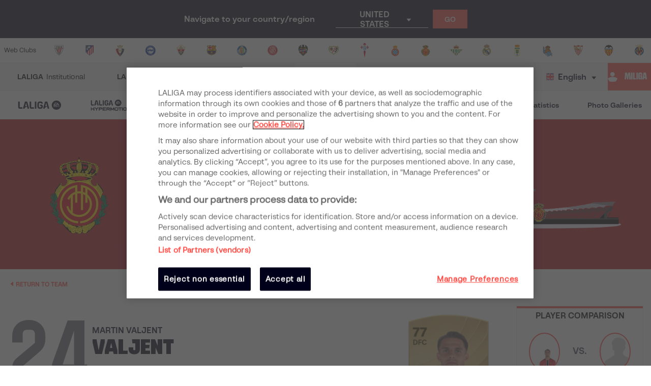

--- FILE ---
content_type: text/html; charset=utf-8
request_url: https://www.laliga.com/en-ID/player/valjent
body_size: 27064
content:
<!DOCTYPE html><html lang="en"><head><link href="https://assets.laliga.com/assets/sprites/shield-sprite.css?20251002124452881729" rel="stylesheet"/><link href="https://assets.laliga.com/assets/public/fonts/fonts.css?20260105104330" rel="stylesheet"/><link rel="preconnect" href="https://apim.laliga.com/public-service" crossorigin="anonymous"/><meta name="apple-itunes-app" content="app-id=968915185"/><link rel="icon" href="https://assets.laliga.com/assets/public/logos/favicon.ico"/><script type="text/javascript">!function(c,a){var b=a.createElement("script");b.type="text/javascript",b.crossorigin="anonymous",b.a,sync=!0,b.src="https://content.zeotap.com/sdk/idp.min.js",b.onload=function(){},(a=a.getElementsByTagName("script")[0]).parentNode.insertBefore(b,a),function(c,b,d){for(var a=0;a<b.length;a++)!function(a){c[a]=function(){c["_q"].push([a].concat(Array.prototype.slice.call(arguments,0)))}}(b[a])}(a=c.zeotap||{_q:[],_qcmp:[]},["callMethod"],"_q"),c.zeotap=a,c.zeotap.callMethod("init",{partnerId:"bc1e256c-390b-4295-a4ce-789998f5b409"},{useConsent:!0},{checkForCMP:!0},{partner_dom:"https://www.laliga.com"})}(window,document)</script><script>
            window.dataLayer = window.dataLayer || [];
            window.dataLayer.push({
            originalLocation: document.location.protocol + '//' +
            document.location.hostname +
            document.location.pathname +
            document.location.search
            });
          </script><script id="gtm-js" async="" src="https://www.googletagmanager.com/gtm.js?id=GTM-5TTHMSV"></script><script>
            window.dataLayer = window.dataLayer || [];
            function gtag(){dataLayer.push(arguments);}
            gtag('js', new Date());
            gtag('config', 'GTM-5TTHMSV');
            (function intercept() {
    const qs = document.querySelector('#gtm-js');

    if (qs !== null) {
      qs.addEventListener('load', function () {
        // console.log('GTM loaded')
        return 'GTM loaded';
      });
    }
  })()
          </script><meta name="viewport" content="width=device-width"/><meta charSet="utf-8"/><meta name="twitter:card" content="summary_large_image"/><meta name="twitter:site" content="@laliga"/><meta name="twitter:creator" content="@laliga"/><meta property="og:type" content="website"/><script type="application/ld+json">
  {
    "@context": "https://schema.org",
    "@type":"SiteNavigationElement",
    "@id":"LALIGA",
    "name": "LALIGA EA SPORTS",
    "url": "https://www.laliga.com/en-ID/laliga-easports"
  }</script><script type="application/ld+json">
  {
    "@context": "https://schema.org",
    "@type":"SiteNavigationElement",
    "@id":"LALIGA",
    "name": "LALIGA HYPERMOTION",
    "url": "https://www.laliga.com/en-ID/laliga-hypermotion"
  }</script><script type="application/ld+json">
  {
    "@context": "https://schema.org",
    "@type":"SiteNavigationElement",
    "@id":"LALIGA",
    "name": "Liga F Moeve",
    "url": "https://www.laliga.com/en-ID/futbol-femenino"
  }</script><script type="application/ld+json">
  {
    "@context": "https://schema.org",
    "@type":"SiteNavigationElement",
    "@id":"LALIGA",
    "name": "LALIGA GENUINE MOEVE",
    "url": "https://www.laliga.com/en-ID/laliga-genuine"
  }</script><script type="application/ld+json">
  {
    "@context": "https://schema.org",
    "@type":"SiteNavigationElement",
    "@id":"LALIGA",
    "name": "LALIGA Videos",
    "url": "https://www.laliga.com/en-ID/videos"
  }</script><script type="application/ld+json">
  {
    "@context": "https://schema.org",
    "@type":"SiteNavigationElement",
    "@id":"LALIGA",
    "name": "LALIGA News",
    "url": "https://www.laliga.com/en-ID/news"
  }</script><script type="application/ld+json">
  {
    "@context": "https://schema.org",
    "@type":"SiteNavigationElement",
    "@id":"LALIGA",
    "name": "LALIGA Stats",
    "url": "https://www.laliga.com/en-ID/stats/laliga-easports/scorers"
  }</script><script type="application/ld+json">
  {
    "@context": "https://schema.org",
    "@type":"SiteNavigationElement",
    "@id":"LALIGA",
    "name": "LALIGA Photo Galleries",
    "url": "https://www.laliga.com/en-ID/multimedia"
  }</script><script type="application/ld+json">
  {
    "@context": "http://schema.org",
    "@type": "WebPage",
    "name": "LALIGA official website | LALIGA",
    "url": "https://www.laliga.com/en-ID",
    "description": "All the information of LALIGA EA SPORTS, LALIGA HYPERMOTION, and Liga F Moeve: schedules, results, standings, news, statistics, and much more"
  }</script><link href="https://www.laliga.com/jugador/valjent" hrefLang="es" rel="alternate" type="text/html"/><link href="https://www.laliga.com/en-GB/player/valjent" hrefLang="en" rel="alternate" type="text/html"/><link href="https://www.laliga.com/en-GB/player/valjent" hrefLang="x-default" rel="alternate"/><title>Martin Valjent LALIGA EA SPORTS | LALIGA</title><meta name="robots" content="index,follow"/><meta name="googlebot" content="index,follow"/><meta name="description" content="We show you the goals, assists, games, minutes played and all the statistics, among other data from Valjent in Primera División 2025/26."/><meta property="og:title" content="Martin Valjent LALIGA EA SPORTS"/><meta property="og:description" content="We show you the goals, assists, games, minutes played and all the statistics, among other data from Valjent in Primera División 2025/26."/><meta property="og:url" content="https://www.laliga.com/en-GB/player/valjent"/><meta property="og:image"/><meta property="og:image:alt" content="Martin Valjent"/><meta property="og:locale" content="en"/><meta property="og:site_name" content="Valjent"/><link rel="canonical" href="https://www.laliga.com/en-GB/player/valjent"/><script type="application/ld+json">{
    "@context": "http://schema.org/",
    "@type": "Person",
    "name": "Martin Valjent",
    "alternateName": "Valjent",
    "image": "https://assets.laliga.com/squad/2025/t181/p170116/256x278/p170116_t181_2025_1_001_000.png",
    "homeLocation":"SK",
    "jobTitle": "Defender",
    "birthPlace":"Dubnica nad Vahom",
    "birthDate": "11-12-1995",
    "weight":"70",
    "height":"187",
    "memberOf": {
      "@type":"Organization",
      "name":"undefined"
    }
  }</script><meta name="next-head-count" content="31"/><link rel="preload" href="/_next/static/css/45f495d3f0d0447c8265.css" as="style"/><link rel="stylesheet" href="/_next/static/css/45f495d3f0d0447c8265.css" data-n-g=""/><noscript data-n-css=""></noscript><link rel="preload" href="/_next/static/chunks/webpack-a2639e58742fec4dc231.js" as="script"/><link rel="preload" href="/_next/static/chunks/framework.6c2884e1927893ca3e5e.js" as="script"/><link rel="preload" href="/_next/static/chunks/commons.5021ceb3fa6489e67cf2.js" as="script"/><link rel="preload" href="/_next/static/chunks/4ecf06952d069ab3c7d9a5e62fa8480e7e97923c.092ad8695398b39defdf.js" as="script"/><link rel="preload" href="/_next/static/chunks/main-1689d97d4fa32a7c9550.js" as="script"/><link rel="preload" href="/_next/static/chunks/2852872c.e5cfbd1585a6e5fe62e8.js" as="script"/><link rel="preload" href="/_next/static/chunks/75fc9c18.c5f381fba2b0f9a9f346.js" as="script"/><link rel="preload" href="/_next/static/chunks/ea88be26.0fd0d92db7cc91da2052.js" as="script"/><link rel="preload" href="/_next/static/chunks/a8562542f8727ed9be455b3f30fa81d6f2dceb6e.c57b6143d449558f5144.js" as="script"/><link rel="preload" href="/_next/static/chunks/1a45826aee377bdb87eaac2899916ae15e1455f1.b05a36a2da6fb04eac8b.js" as="script"/><link rel="preload" href="/_next/static/chunks/acdf718b03eb4cc038bc2d7ef653bb24f0b87b97.2f526853672bd7913ac2.js" as="script"/><link rel="preload" href="/_next/static/chunks/0dbd1b916b752becdd0ada597133fb02623ee0af.eddf1844e27a50ba3cdd.js" as="script"/><link rel="preload" href="/_next/static/chunks/1fe6954eb7810bcc79e27e0445234dc120356055.b6795be539507e093630.js" as="script"/><link rel="preload" href="/_next/static/chunks/9d6b15d36f5f9b8ca22a9cc3a39b95549a20f6fa.c03e5aa89f11378cd2a4.js" as="script"/><link rel="preload" href="/_next/static/chunks/a240602fa744733739f8e379e370dc68ec49ffef.0f318a9e6e828ec4f71f.js" as="script"/><link rel="preload" href="/_next/static/chunks/450b16951b59435b0ed8099490fd36932ae7e4bb.7cbf07ae51f38b65916b.js" as="script"/><link rel="preload" href="/_next/static/chunks/98d273a27a9727a3e0d08247f5b18a0a3c199e85.c163e4854112403a1a69.js" as="script"/><link rel="preload" href="/_next/static/chunks/2d8c931b9e9245452765d5a5eff1b50100f31223.4693a38e41500fc042a0.js" as="script"/><link rel="preload" href="/_next/static/chunks/86ca968da82c78b0f8ea0bed177d53bb42dff312.43c3e91f0e5c0e56beb1.js" as="script"/><link rel="preload" href="/_next/static/chunks/cccea2539d6644d5a9d227d490b40fc003bb67b1.ecf5750abc4ff9e84f65.js" as="script"/><link rel="preload" href="/_next/static/chunks/912d2c3585464d686fa135e61286417482aad699.79dc8269c49a79909e43.js" as="script"/><link rel="preload" href="/_next/static/chunks/313f912ec583be97c6c04d9675f49efc36aa677d.3e12a608f4feda84a263.js" as="script"/><link rel="preload" href="/_next/static/chunks/8ed9b8c56fc202edbdee135ef9e362bd98e59101.ff283d7c6d6a527b4b59.js" as="script"/><link rel="preload" href="/_next/static/chunks/0b0234f0b6669810b6260f41289b6c26d2999ccf.495d3668d4fdf37e776d.js" as="script"/><link rel="preload" href="/_next/static/chunks/11f88f2624bf51678fa2326c950c883e622a6d46.52b71f6900f578a6a11b.js" as="script"/><link rel="preload" href="/_next/static/chunks/62c0ecb353708afda938589a768f7266ac491d16.370120449b7d1c258fb9.js" as="script"/><link rel="preload" href="/_next/static/chunks/pages/_app-83d02befc8f74b0a904c.js" as="script"/><link rel="preload" href="/_next/static/chunks/9a712da8b51b8e998227eec5e4e4d68a6519f20c.1b537f9f772a2b5cbf56.js" as="script"/><link rel="preload" href="/_next/static/chunks/e9cd0df2be085bba2999d1380f4b5c025f61ee73.0184a3fd6c3c642b8e38.js" as="script"/><link rel="preload" href="/_next/static/chunks/c975efbaa048498388faf75268745c26944b5815.b2f37b1f01da36ea12cf.js" as="script"/><link rel="preload" href="/_next/static/chunks/05e8e73570912b7c47ce1a94972cd3be3280cf3c.8b5c68dfd175793d4d2e.js" as="script"/><link rel="preload" href="/_next/static/chunks/pages/player-d92f8e7c8e9e588b162b.js" as="script"/><style data-styled="" data-styled-version="5.3.11">*{margin:0;padding:0;box-sizing:border-box;font-family:'LaLiga Text',Arial,Helvetica,sans-serif;}/*!sc*/
html{width:100%;min-height:100%;-webkit-scroll-behavior:smooth;-moz-scroll-behavior:smooth;-ms-scroll-behavior:smooth;scroll-behavior:smooth;}/*!sc*/
a{-webkit-text-decoration:none;text-decoration:none;color:inherit;cursor:pointer;-webkit-transition:opacity 0.3s;transition:opacity 0.3s;}/*!sc*/
a:hover{opacity:0.7;}/*!sc*/
body{width:100%;height:100%;background:white;margin:0;box-sizing:border-box;}/*!sc*/
.overflowHidden{overflow:hidden;}/*!sc*/
a,abbr,acronym,address,applet,article,aside,audio,b,big,blockquote,body,canvas,caption,center,cite,code,dd,del,details,dfn,div,dl,dt,em,embed,fieldset,figcaption,figure,footer,form,h1,h2,h3,h4,h5,h6,header,hgroup,html,i,iframe,img,ins,kbd,label,legend,li,mark,menu,nav,object,ol,output,p,pre,q,ruby,s,samp,section,small,span,strike,strong,sub,summary,sup,table,tbody,td,tfoot,th,thead,time,tr,tt,u,ul,var,video{margin:0;padding:0;border:0;font-size:100%;vertical-align:baseline;outline:0;}/*!sc*/
button:focus,input:focus,select:focus,textarea:focus{outline:0;}/*!sc*/
article,aside,details,figcaption,figure,footer,header,hgroup,menu,nav,section{display:block;}/*!sc*/
body{line-height:1;}/*!sc*/
ol,ul{list-style:none;}/*!sc*/
blockquote,q{quotes:none;}/*!sc*/
blockquote:after,blockquote:before,q:after,q:before{content:'';content:none;}/*!sc*/
table{border-collapse:collapse;border-spacing:0;}/*!sc*/
a{-webkit-text-decoration:none;text-decoration:none;}/*!sc*/
textarea{resize:none;}/*!sc*/
.clearfix:after{visibility:hidden;display:block;font-size:0;content:" ";clear:both;height:0;}/*!sc*/
* html .clearfix{height:1%;}/*!sc*/
.clearfix{display:block;}/*!sc*/
*{-moz-box-sizing:border-box;-webkit-box-sizing:border-box;box-sizing:border-box;}/*!sc*/
body{-webkit-font-smoothing:antialiased;-moz-osx-font-smoothing:grayscale;text-rendering:optimizeLegibility;-webkit-tap-highlight-color:rgba(0,0,0,0);-webkit-text-size-adjust:100%;}/*!sc*/
a.active,a.focus,a.visited,a.hover{-webkit-text-decoration:none;text-decoration:none;}/*!sc*/
input,label,select,button,textarea{margin:0;border:0;padding:0;display:inline-block;vertical-align:middle;white-space:normal;background:none;line-height:1;font-size:13px;font-family:'LaLiga Text';}/*!sc*/
input:focus{outline:0;}/*!sc*/
input,textarea{-webkit-box-sizing:border-box;-moz-box-sizing:border-box;box-sizing:border-box;}/*!sc*/
button,input[type=reset],input[type=button],input[type=submit],input[type=checkbox],input[type=radio],select{-webkit-box-sizing:border-box;-moz-box-sizing:border-box;box-sizing:border-box;}/*!sc*/
input[type=checkbox],input[type=radio]{width:13px;height:13px;}/*!sc*/
input[type=search]{-webkit-box-sizing:border-box;-moz-box-sizing:border-box;box-sizing:border-box;}/*!sc*/
::-webkit-search-decoration{display:none;}/*!sc*/
button,input[type="reset"],input[type="button"],input[type="submit"]{overflow:visible;width:auto;}/*!sc*/
::-webkit-file-upload-button{padding:0;border:0;background:none;}/*!sc*/
textarea{vertical-align:top;overflow:auto;}/*!sc*/
select[multiple]{vertical-align:top;}/*!sc*/
input[type="search"]::-webkit-search-decoration,input[type="search"]::-webkit-search-cancel-button,input[type="search"]::-webkit-search-results-button,input[type="search"]::-webkit-search-results-decoration{display:none;}/*!sc*/
input,label,select,button,textarea{-webkit-border-radius:0;-moz-border-radius:0;border-radius:0;}/*!sc*/
input[type=range]{-webkit-appearance:none;width:100%;}/*!sc*/
input[type=range]::-webkit-slider-thumb{-webkit-appearance:none;}/*!sc*/
input[type=range]:focus{outline:none;}/*!sc*/
input[type=range]::-ms-track{width:100%;cursor:pointer;background:transparent;border-color:transparent;color:transparent;}/*!sc*/
data-styled.g1[id="sc-global-srkNb1"]{content:"sc-global-srkNb1,"}/*!sc*/
.fpSspd{display:block;position:fixed;top:0px;left:0px;width:100vw;height:100vh;background-color:#000000a1;z-index:99999;display:-webkit-box;display:-webkit-flex;display:-ms-flexbox;display:flex;-webkit-align-items:center;-webkit-box-align:center;-ms-flex-align:center;align-items:center;-webkit-box-pack:center;-webkit-justify-content:center;-ms-flex-pack:center;justify-content:center;}/*!sc*/
.fpSspd.show{opacity:0;-webkit-animation:lbWRkT 0.3s ease-in;animation:lbWRkT 0.3s ease-in;-webkit-animation-delay:0.4s;animation-delay:0.4s;-webkit-animation-fill-mode:forwards;animation-fill-mode:forwards;}/*!sc*/
.fpSspd.hide{display:none;}/*!sc*/
data-styled.g2[id="styled__SpinnerContainer-sc-uwgd15-0"]{content:"fpSspd,"}/*!sc*/
.eqKEoH{font-family:'font-laliga';text-align:center;font-size:1.5rem;color:black;margin:0 5px;}/*!sc*/
.jEmzdD{font-family:'font-laliga';text-align:center;font-size:1.2rem;color:#00001b;margin:0 5px;}/*!sc*/
.kIoxBI{font-family:'font-laliga';text-align:center;font-size:0.4rem;color:#00001b;margin:0 5px;}/*!sc*/
.fcFMVW{font-family:'font-laliga';text-align:center;font-size:1.2rem;color:#00001b;margin:0px;}/*!sc*/
.fVlOEb{font-family:'font-laliga';text-align:center;font-size:0.4rem;color:black;margin:0 5px;}/*!sc*/
.dOHtaX{font-family:'font-laliga';text-align:center;font-size:0.8rem;color:transparent;margin:0px;}/*!sc*/
.gEpDID{font-family:'font-laliga';text-align:center;font-size:1rem;color:#00001b;margin:0 5px;}/*!sc*/
.emVBPI{font-family:'font-laliga';text-align:center;font-size:1rem;color:#FFFFFF;margin:0 5px;}/*!sc*/
.dnrtSc{font-family:'font-laliga';text-align:center;font-size:0.6rem;color:#FFFFFF;margin:8px;}/*!sc*/
.kdpfyc{font-family:'font-laliga';text-align:center;font-size:1rem;color:#bc161c;margin:0 5px;}/*!sc*/
.eLvTsr{font-family:'font-laliga';text-align:center;font-size:0.6rem;color:#FF4B44;margin:0 5px;}/*!sc*/
.caROSX{font-family:'font-laliga';text-align:center;font-size:1.85rem;color:black;margin:0 5px;}/*!sc*/
data-styled.g4[id="styled__IconRegularContainer-sc-1lapsw7-0"]{content:"eqKEoH,jEmzdD,kIoxBI,fcFMVW,fVlOEb,dOHtaX,gEpDID,emVBPI,dnrtSc,kdpfyc,eLvTsr,caROSX,"}/*!sc*/
.dZBYKf{width:100%;max-width:400px;height:100%;display:-webkit-box;display:-webkit-flex;display:-ms-flexbox;display:flex;-webkit-box-pack:center;-webkit-justify-content:center;-ms-flex-pack:center;justify-content:center;background-color:transparent;}/*!sc*/
.dZBYKf > svg{width:80px;height:auto;}/*!sc*/
.dZBYKf > svg .llv-claim{display:none;}/*!sc*/
.dZBYKf > svg .llv-claim.llv-claim-en{display:initial;}/*!sc*/
.dZBYKf > svg .llv-character,.dZBYKf > svg .llh-character,.dZBYKf > svg .llg-character,.dZBYKf > svg .llg-character-detail{fill:#FFFFFF;}/*!sc*/
.bvkmqV{width:100%;max-width:400px;height:100%;display:-webkit-box;display:-webkit-flex;display:-ms-flexbox;display:flex;-webkit-box-pack:start;-webkit-justify-content:flex-start;-ms-flex-pack:start;justify-content:flex-start;background-color:transparent;}/*!sc*/
.bvkmqV > svg{width:100%;height:auto;}/*!sc*/
.bvkmqV > svg .llv-claim{display:none;}/*!sc*/
.bvkmqV > svg .llv-claim.llv-claim-en{display:initial;}/*!sc*/
.bvkmqV > svg .llv-character,.bvkmqV > svg .llv-petal,.bvkmqV > svg .llv-backball{fill:#ffffff;}/*!sc*/
.bvkmqV > svg .llv-frontball{fill:transparent;}/*!sc*/
.bDvGCU{width:100%;max-width:400px;height:100%;display:-webkit-box;display:-webkit-flex;display:-ms-flexbox;display:flex;-webkit-box-pack:start;-webkit-justify-content:flex-start;-ms-flex-pack:start;justify-content:flex-start;background-color:white;}/*!sc*/
.bDvGCU > svg{width:134px;height:auto;}/*!sc*/
.bDvGCU > svg .llv-claim{display:none;}/*!sc*/
.bDvGCU > svg .llv-claim.llv-claim-en{display:initial;}/*!sc*/
data-styled.g6[id="styled__LogoLaLigaContainer-sc-1yhlepi-0"]{content:"dZBYKf,bvkmqV,bDvGCU,"}/*!sc*/
.hqtjRu{background-color:#E32D38;width:20px;height:20px;margin:2px;border-radius:100%;display:inline-block;-webkit-animation:ewYvCU 0.75s 0.12s infinite cubic-bezier(0.2,0.68,0.18,1.08);animation:ewYvCU 0.75s 0.12s infinite cubic-bezier(0.2,0.68,0.18,1.08);-webkit-animation-fill-mode:both;animation-fill-mode:both;}/*!sc*/
.hqrKjr{background-color:#E32D38;width:20px;height:20px;margin:2px;border-radius:100%;display:inline-block;-webkit-animation:ewYvCU 0.75s 0.24s infinite cubic-bezier(0.2,0.68,0.18,1.08);animation:ewYvCU 0.75s 0.24s infinite cubic-bezier(0.2,0.68,0.18,1.08);-webkit-animation-fill-mode:both;animation-fill-mode:both;}/*!sc*/
.hqsiaM{background-color:#E32D38;width:20px;height:20px;margin:2px;border-radius:100%;display:inline-block;-webkit-animation:ewYvCU 0.75s 0.36s infinite cubic-bezier(0.2,0.68,0.18,1.08);animation:ewYvCU 0.75s 0.36s infinite cubic-bezier(0.2,0.68,0.18,1.08);-webkit-animation-fill-mode:both;animation-fill-mode:both;}/*!sc*/
data-styled.g7[id="styled__LoaderBall-sc-1vfo2jd-0"]{content:"hqtjRu,hqrKjr,hqsiaM,"}/*!sc*/
.eMQpft{font-family:'LaLiga Text';font-size:9px;line-height:120%;font-weight:400;}/*!sc*/
.dUHLTw{font-family:'LaLiga Headline VF';font-variation-settings:'wght' 600,'wdth' 600;font-size:18px;line-height:100%;font-weight:400;}/*!sc*/
@media (min-width:767px){.dUHLTw{font-size:18px;}}/*!sc*/
.kNfrPo{font-family:'LaLiga Text Bold';font-size:18px;line-height:120%;font-weight:400;}/*!sc*/
.bXXfZR{font-family:'LaLiga Text';font-size:18px;line-height:120%;font-weight:400;}/*!sc*/
.XgneW{color:#00001b;font-family:'LaLiga Text Bold';font-size:16px;line-height:120%;font-weight:400;}/*!sc*/
.dvPPSE{color:#00001b;font-family:'LaLiga Text Bold';font-size:18px;line-height:120%;font-weight:400;}/*!sc*/
.cXpDBb{color:#FFFFFF;font-family:'LaLiga Text Bold';font-size:18px;line-height:120%;font-weight:400;}/*!sc*/
.iaVmTi{color:#FFFFFF;text-transform:uppercase;font-family:'LaLiga Text Bold';font-size:12px;line-height:120%;font-weight:400;}/*!sc*/
.gquDwR{color:#FFFFFF;text-transform:uppercase;font-family:'LaLiga Headline VF';font-variation-settings:'wght' 800,'wdth' 440;font-size:26px;line-height:100%;font-weight:400;}/*!sc*/
@media (min-width:767px){.gquDwR{font-size:32px;}}/*!sc*/
.kroZbR{color:#FFFFFF;text-transform:uppercase;font-family:'LaLiga Text';font-size:14px;line-height:120%;font-weight:400;}/*!sc*/
.bNUkWr{color:#FF4B44;font-family:'LaLiga Text Bold';font-size:12px;line-height:120%;font-weight:400;}/*!sc*/
.aIYFo{color:#70707F;font-family:'LaLiga Players';font-variation-settings:'wght' 500,'wdth' 440;font-size:180px;line-height:100%;font-weight:400;}/*!sc*/
.ewnxw{color:#00001b;font-family:'LaLiga Text Bold';font-size:16px;line-height:100%;font-weight:400;}/*!sc*/
.jIzVuR{color:#00001b;font-family:'LaLiga Headline VF';font-variation-settings:'wght' 800,'wdth' 550;font-size:40px;line-height:100%;font-weight:400;}/*!sc*/
@media (min-width:767px){.jIzVuR{font-size:32px;}}/*!sc*/
.eozqLU{color:#70707F;font-family:'LaLiga Text Bold';font-size:14px;line-height:100%;font-weight:400;}/*!sc*/
.bOqQqW{color:#00001b;font-family:'LaLiga Text Bold';font-size:14px;line-height:100%;font-weight:400;}/*!sc*/
.ieREdw{color:#000;font-weight:400;}/*!sc*/
.bPxpLi{font-family:'LaLiga Text Bold';font-size:16px;line-height:120%;font-weight:400;}/*!sc*/
.JLGUZ{text-align:center;font-family:'LaLiga Text Bold';font-size:16px;line-height:120%;font-weight:400;}/*!sc*/
.eaZimx{color:#00001b;text-transform:uppercase;font-family:'LaLiga Headline VF';font-variation-settings:'wght' 800,'wdth' 440;font-size:24px;line-height:100%;font-weight:400;}/*!sc*/
@media (min-width:767px){.eaZimx{font-size:26px;}}/*!sc*/
.ijLNuW{color:#70707F;font-family:'LaLiga Text Bold';font-size:16px;line-height:100%;font-weight:400;}/*!sc*/
.iyzsbT{text-transform:uppercase;font-family:'LaLiga Headline VF';font-variation-settings:'wght' 600,'wdth' 600;font-size:18px;line-height:100%;font-weight:400;}/*!sc*/
@media (min-width:767px){.iyzsbT{font-size:18px;}}/*!sc*/
.gqRVUt{color:#FF4B44;font-family:'LaLiga Headline VF';font-variation-settings:'wght' 600,'wdth' 440;font-size:28px;line-height:100%;font-weight:400;}/*!sc*/
.lfHZGo{font-family:'LaLiga Text Bold';font-size:16px;line-height:100%;font-weight:400;}/*!sc*/
.fCNBIV{color:#70707F;text-align:center;font-family:'LaLiga Text Bold';font-size:14px;line-height:120%;font-weight:400;}/*!sc*/
.kLQLaX{color:#FFFFFF;font-family:'LaLiga Text Bold';font-size:14px;line-height:120%;font-weight:400;}/*!sc*/
.qpcHK{font-family:'LaLiga Text Bold';font-size:12px;line-height:120%;font-weight:400;}/*!sc*/
data-styled.g9[id="styled__TextStyled-sc-1mby3k1-0"]{content:"eMQpft,dUHLTw,kNfrPo,bXXfZR,XgneW,dvPPSE,cXpDBb,iaVmTi,gquDwR,kroZbR,bNUkWr,aIYFo,ewnxw,jIzVuR,eozqLU,bOqQqW,ieREdw,bPxpLi,JLGUZ,eaZimx,ijLNuW,iyzsbT,gqRVUt,lfHZGo,fCNBIV,kLQLaX,qpcHK,"}/*!sc*/
.esSirm{width:100%;max-width:1296px;margin:0 auto;position:relative;}/*!sc*/
@media (max-width:1296px){.esSirm{padding:15px;}}/*!sc*/
@media (max-width:900px){.esSirm{padding:10px;}}/*!sc*/
data-styled.g36[id="styled__ContainerMax-sc-1ba2tmq-0"]{content:"esSirm,"}/*!sc*/
.ecOiPu{opacity:1;position:relative;width:100%;background:transparent;border:1px solid transparent;padding-left:0.5rem;padding-right:0.5rem;cursor:pointer;-webkit-user-select:none;-moz-user-select:none;-ms-user-select:none;user-select:none;border-radius:3px 3px 0 0;font-family:'LaLiga Text';font-size:14px;line-height:120%;color:#00001b;}/*!sc*/
.ecOiPu > ul{z-index:100;}/*!sc*/
.ecOiPu i,.ecOiPu p{color:inherit !important;}/*!sc*/
data-styled.g95[id="styled__DropdownContainer-sc-d9k1bl-0"]{content:"ecOiPu,"}/*!sc*/
.jbFxGH{color:inherit;cursor:pointer;width:100%;height:100%;display:-webkit-box;display:-webkit-flex;display:-ms-flexbox;display:flex;-webkit-align-items:center;-webkit-box-align:center;-ms-flex-align:center;align-items:center;padding:0.5rem 0rem 0.5rem 0.25rem;height:35px;position:relative;border-top-width:0px;border-bottom-width:0px;border-style:solid;border-top-color:transparent;border-bottom-color:#00001b;}/*!sc*/
.jbFxGH > * + *{margin-left:0.5rem;}/*!sc*/
.jbFxGH > span{text-overflow:ellipsis;overflow:hidden;white-space:nowrap;line-height:1.2;}/*!sc*/
.jbFxGH:after{border-color:#00001b;}/*!sc*/
.jbFxGH:focus-visible{outline:1px solid #FF4B44;outline-offset:1px;border-radius:2px;}/*!sc*/
data-styled.g96[id="styled__SelectedItem-sc-d9k1bl-1"]{content:"jbFxGH,"}/*!sc*/
.gSZcFw{font-family:'LaLiga Text';font-size:12px;line-height:120%;color:#E32D38;}/*!sc*/
.gSZcFw > span{display:block;}/*!sc*/
data-styled.g99[id="styled__Error-sc-d9k1bl-4"]{content:"gSZcFw,"}/*!sc*/
.forWqm{background-color:#FF4B44;height:56px;width:240px;padding-inline:16px;padding-block:14px;display:-webkit-box;display:-webkit-flex;display:-ms-flexbox;display:flex;gap:4px;-webkit-box-pack:center;-webkit-justify-content:center;-ms-flex-pack:center;justify-content:center;-webkit-align-items:center;-webkit-box-align:center;-ms-flex-align:center;align-items:center;}/*!sc*/
@media (max-width:420px){.forWqm{width:100%;}}/*!sc*/
data-styled.g113[id="styled__FanButtonStyle-sc-1nf4bls-0"]{content:"forWqm,"}/*!sc*/
.ifgiFj{display:-webkit-box;display:-webkit-flex;display:-ms-flexbox;display:flex;-webkit-align-items:center;-webkit-box-align:center;-ms-flex-align:center;align-items:center;-webkit-box-pack:center;-webkit-justify-content:center;-ms-flex-pack:center;justify-content:center;-webkit-flex-wrap:wrap;-ms-flex-wrap:wrap;flex-wrap:wrap;gap:16px;}/*!sc*/
@media (max-width:900px){.ifgiFj{-webkit-box-pack:justify;-webkit-justify-content:space-between;-ms-flex-pack:justify;justify-content:space-between;max-width:504px;margin-left:auto;margin-right:auto;}}/*!sc*/
data-styled.g114[id="styled__SocialLinksStyle-sc-9prkkl-0"]{content:"ifgiFj,"}/*!sc*/
.cKyBQj{width:36px;height:36px;}/*!sc*/
.cKyBQj a{display:-webkit-box;display:-webkit-flex;display:-ms-flexbox;display:flex;-webkit-align-items:center;-webkit-box-align:center;-ms-flex-align:center;align-items:center;-webkit-box-pack:center;-webkit-justify-content:center;-ms-flex-pack:center;justify-content:center;height:100%;}/*!sc*/
.cKyBQj a:focus-visible{outline:1px solid #FF4B44;outline-offset:1px;border-radius:2px;}/*!sc*/
data-styled.g115[id="styled__SocialLinkItem-sc-9prkkl-1"]{content:"cKyBQj,"}/*!sc*/
.cpUYlp{display:-webkit-box;display:-webkit-flex;display:-ms-flexbox;display:flex;-webkit-align-items:center;-webkit-box-align:center;-ms-flex-align:center;align-items:center;padding-top:30px;padding-bottom:30px;border-bottom:1px solid #eaeaea;}/*!sc*/
@media (max-width:900px){.cpUYlp{padding-left:32px;padding-right:32px;}}/*!sc*/
@media (max-width:900px){.cpUYlp{-webkit-flex-direction:column;-ms-flex-direction:column;flex-direction:column;padding-top:24px;padding-left:0;padding-right:0;}}/*!sc*/
data-styled.g116[id="styled__UpperSectionStyle-sc-1krsofz-0"]{content:"cpUYlp,"}/*!sc*/
.fqlFEW{-webkit-box-flex:2;-webkit-flex-grow:2;-ms-flex-positive:2;flex-grow:2;}/*!sc*/
@media (max-width:900px){.fqlFEW{padding-bottom:24px;margin-left:16px;-webkit-box-flex:0;-webkit-flex-grow:0;-ms-flex-positive:0;flex-grow:0;-webkit-align-self:flex-start;-ms-flex-item-align:start;align-self:flex-start;}}/*!sc*/
data-styled.g117[id="styled__LogoContainer-sc-1krsofz-1"]{content:"fqlFEW,"}/*!sc*/
.eugTBB{-webkit-box-flex:0;-webkit-flex-grow:0;-ms-flex-positive:0;flex-grow:0;}/*!sc*/
@media (max-width:900px){.eugTBB{width:100%;display:-webkit-box;display:-webkit-flex;display:-ms-flexbox;display:flex;-webkit-flex-direction:column;-ms-flex-direction:column;flex-direction:column;-webkit-align-items:center;-webkit-box-align:center;-ms-flex-align:center;align-items:center;}}/*!sc*/
data-styled.g118[id="styled__LaLigaFanStyle-sc-1krsofz-2"]{content:"eugTBB,"}/*!sc*/
.jMQwjQ{display:none;width:100%;padding:24px 0 16px 0;border-top:1px solid #EAEAEA;}/*!sc*/
@media (max-width:900px){.jMQwjQ{display:block;}}/*!sc*/
data-styled.g119[id="styled__SignUpTextStyle-sc-1krsofz-3"]{content:"jMQwjQ,"}/*!sc*/
.hXAjUc{display:none;}/*!sc*/
@media (max-width:900px){.hXAjUc{display:block;padding-block:24px;border-block:1px solid #EAEAEA;margin-top:24px;}}/*!sc*/
data-styled.g131[id="styled__SocialLinksContainer-sc-pmhbk-11"]{content:"hXAjUc,"}/*!sc*/
.kzSjGg{display:block;-webkit-box-flex:1;-webkit-flex-grow:1;-ms-flex-positive:1;flex-grow:1;}/*!sc*/
@media (max-width:900px){.kzSjGg{display:none;}}/*!sc*/
data-styled.g132[id="styled__SocialLinksContainerUpperSection-sc-pmhbk-12"]{content:"kzSjGg,"}/*!sc*/
.fpvAuR{display:-webkit-box;display:-webkit-flex;display:-ms-flexbox;display:flex;-webkit-align-items:center;-webkit-box-align:center;-ms-flex-align:center;align-items:center;-webkit-box-pack:justify;-webkit-justify-content:space-between;-ms-flex-pack:justify;justify-content:space-between;}/*!sc*/
@media (max-width:1024px){.fpvAuR{-webkit-flex-wrap:wrap;-ms-flex-wrap:wrap;flex-wrap:wrap;}}/*!sc*/
@media (max-width:900px){.fpvAuR{-webkit-flex-direction:column;-ms-flex-direction:column;flex-direction:column;gap:8px;}}/*!sc*/
@media (max-width:420px){.fpvAuR{font-size:12px;-webkit-flex-direction:row;-ms-flex-direction:row;flex-direction:row;-webkit-box-pack:start;-webkit-justify-content:flex-start;-ms-flex-pack:start;justify-content:flex-start;}}/*!sc*/
data-styled.g134[id="styled__FooterLinkBarContainer-sc-1y0txcu-0"]{content:"fpvAuR,"}/*!sc*/
.iHPOhs{display:-webkit-box;display:-webkit-flex;display:-ms-flexbox;display:flex;-webkit-align-items:center;-webkit-box-align:center;-ms-flex-align:center;align-items:center;-webkit-box-pack:center;-webkit-justify-content:center;-ms-flex-pack:center;justify-content:center;gap:16px;-webkit-flex-wrap:wrap;-ms-flex-wrap:wrap;flex-wrap:wrap;}/*!sc*/
.iHPOhs a{color:inherit;}/*!sc*/
@media (max-width:1024px){.iHPOhs{width:100%;}}/*!sc*/
@media (max-width:420px){.iHPOhs{-webkit-flex-direction:column;-ms-flex-direction:column;flex-direction:column;-webkit-align-items:flex-start;-webkit-box-align:flex-start;-ms-flex-align:flex-start;align-items:flex-start;min-height:120px;}}/*!sc*/
data-styled.g135[id="styled__Links-sc-1y0txcu-1"]{content:"iHPOhs,"}/*!sc*/
.dREFGP{font-family:'LaLiga Text Bold';font-size:12px;line-height:120%;}/*!sc*/
.dREFGP:focus-visible{outline:1px solid #FF4B44;outline-offset:1px;border-radius:2px;}/*!sc*/
data-styled.g136[id="styled__Link-sc-1y0txcu-2"]{content:"dREFGP,"}/*!sc*/
.iVtEaH{padding-left:4px;}/*!sc*/
@media (max-width:900px){.iVtEaH{padding-left:0px;margin-bottom:16px;-webkit-flex-direction:column;-ms-flex-direction:column;flex-direction:column;}}/*!sc*/
@media (max-width:767px){.iVtEaH{margin-bottom:0;}}/*!sc*/
@media (max-width:420px){.iVtEaH{-webkit-flex:1 1 auto;-ms-flex:1 1 auto;flex:1 1 auto;}}/*!sc*/
data-styled.g137[id="styled__Left-sc-1y0txcu-3"]{content:"iVtEaH,"}/*!sc*/
@media (max-width:900px){.gpjHTI{margin-bottom:16px;}}/*!sc*/
@media (max-width:767px){.gpjHTI{margin-bottom:0;}}/*!sc*/
@media (max-width:420px){.gpjHTI{-webkit-flex:1 1 auto;-ms-flex:1 1 auto;flex:1 1 auto;}}/*!sc*/
data-styled.g138[id="styled__Center-sc-1y0txcu-4"]{content:"gpjHTI,"}/*!sc*/
.hEGNP{display:-webkit-box;display:-webkit-flex;display:-ms-flexbox;display:flex;-webkit-align-items:center;-webkit-box-align:center;-ms-flex-align:center;align-items:center;gap:12px;}/*!sc*/
@media (max-width:420px){.hEGNP{-webkit-flex:1 1 auto;-ms-flex:1 1 auto;flex:1 1 auto;margin-top:-24px;}}/*!sc*/
data-styled.g139[id="styled__Right-sc-1y0txcu-5"]{content:"hEGNP,"}/*!sc*/
.eKYGck{padding-top:4px;}/*!sc*/
@media (max-width:420px){.eKYGck{display:none;}}/*!sc*/
data-styled.g141[id="styled__CopyRight-sc-1y0txcu-7"]{content:"eKYGck,"}/*!sc*/
.cawvtO{position:relative;margin:0 auto;max-width:1296px;}/*!sc*/
@media (max-width:420px){.cawvtO{padding-inline:10px;}}/*!sc*/
data-styled.g142[id="styled__FooterBottomContainer-sc-12934tu-0"]{content:"cawvtO,"}/*!sc*/
.hTrXGU{padding-top:30px;padding-bottom:30px;color:#676b6e;}/*!sc*/
@media (max-width:420px){.hTrXGU{padding-top:0;margin-top:-12px;}}/*!sc*/
data-styled.g143[id="styled__BottomSectionStyle-sc-12934tu-1"]{content:"hTrXGU,"}/*!sc*/
.fctWAl{grid-area:FOOTER;}/*!sc*/
data-styled.g144[id="styled__FooterContainer-sc-1shly5-0"]{content:"fctWAl,"}/*!sc*/
.dEkzvb{background-color:#FFFFFF;}/*!sc*/
data-styled.g145[id="styled__FooterContainerLinks-sc-1shly5-1"]{content:"dEkzvb,"}/*!sc*/
.eIaTDi{display:-webkit-box;display:-webkit-flex;display:-ms-flexbox;display:flex;-webkit-align-items:center;-webkit-box-align:center;-ms-flex-align:center;align-items:center;width:100%;min-height:auto;-webkit-box-pack:start;-webkit-justify-content:flex-start;-ms-flex-pack:start;justify-content:flex-start;text-align:left;}/*!sc*/
.eIaTDi > img,.eIaTDi > i{-webkit-flex:0 0 auto;-ms-flex:0 0 auto;flex:0 0 auto;}/*!sc*/
.eIaTDi > p{margin-left:5px;}/*!sc*/
data-styled.g146[id="styled__ShieldContainer-sc-1opls7r-0"]{content:"eIaTDi,"}/*!sc*/
.jbzTdX{width:100px;height:100px;}/*!sc*/
.jbzTdX.size-xs{width:25px;height:25px;}/*!sc*/
.jbzTdX.size-s{width:30px;height:30px;}/*!sc*/
.jbzTdX.size-m{width:40px;height:40px;}/*!sc*/
.jbzTdX.size-l{width:50px;height:50px;}/*!sc*/
.jbzTdX.size-xl{width:60px;height:60px;}/*!sc*/
data-styled.g147[id="styled__ImgShield-sc-1opls7r-1"]{content:"jbzTdX,"}/*!sc*/
.kcgZHo{width:20px;margin:0;}/*!sc*/
.kcgZHo img{display:block;width:100%;height:auto;}/*!sc*/
.lgGotP{width:16px;margin:0;}/*!sc*/
.lgGotP img{display:block;width:100%;height:auto;object-fit:contain;}/*!sc*/
data-styled.g174[id="styled__FlagContainer-sc-1dz427w-0"]{content:"kcgZHo,lgGotP,"}/*!sc*/
.hZkHEM{margin-right:1rem;height:100%;display:-webkit-box;display:-webkit-flex;display:-ms-flexbox;display:flex;-webkit-align-items:center;-webkit-box-align:center;-ms-flex-align:center;align-items:center;position:relative;}/*!sc*/
.hZkHEM:before{content:'';box-sizing:border-box;position:absolute;top:0;left:-10px;width:2px;height:100%;background-color:#EAEAEA;}/*!sc*/
@media (max-width:1296px){.hZkHEM{margin-right:0;}}/*!sc*/
@media (max-width:900px){.hZkHEM span{display:none;}.hZkHEM:before{display:none;}}/*!sc*/
data-styled.g176[id="styled__LanguageSelectorStyle-sc-1yl6599-1"]{content:"hZkHEM,"}/*!sc*/
.ewWJFn{max-width:100%;width:100%;display:-webkit-box;display:-webkit-flex;display:-ms-flexbox;display:flex;height:60px;-webkit-box-pack:center;-webkit-justify-content:center;-ms-flex-pack:center;justify-content:center;background-image:url(https://assets.laliga.com/assets/public/logos/laliga-store-horizontal.svg);background-size:contain;background-repeat:no-repeat;background-position:center;}/*!sc*/
@media (max-width:1024px){.ewWJFn{margin-block:13px;height:28px;}}/*!sc*/
data-styled.g192[id="styled__LaLigaStoreWrapper-sc-hv0r1b-5"]{content:"ewWJFn,"}/*!sc*/
.gQVLkM{padding-top:0.75rem;padding-bottom:0.75rem;padding-left:1rem;border-bottom:1px solid #EAEAEA;position:relative;}/*!sc*/
.gQVLkM:before{content:'';box-sizing:border-box;position:absolute;top:0;left:0;height:103%;width:2px;z-index:10;background-color:#FF4B44;}/*!sc*/
.gQVLkM a{color:inherit;display:block;}/*!sc*/
data-styled.g204[id="styled__ToggleItem-sc-pbo6rm-0"]{content:"gQVLkM,"}/*!sc*/
.jXGXKR{width:100%;border-bottom:1px solid #EAEAEA;}/*!sc*/
.jXGXKR > div:first-child{display:-webkit-box;display:-webkit-flex;display:-ms-flexbox;display:flex;-webkit-align-items:center;-webkit-box-align:center;-ms-flex-align:center;align-items:center;-webkit-box-pack:justify;-webkit-justify-content:space-between;-ms-flex-pack:justify;justify-content:space-between;}/*!sc*/
.jXGXKR > div:first-child > *{pointer-events:none;}/*!sc*/
.jXGXKR > div:first-child > *:last-child{-webkit-transition:-webkit-transform 0.3s;-webkit-transition:transform 0.3s;transition:transform 0.3s;}/*!sc*/
data-styled.g205[id="styled__ToggleContainer-sc-pbo6rm-1"]{content:"jXGXKR,"}/*!sc*/
.cTkIOd{height:57px;display:-webkit-box;display:-webkit-flex;display:-ms-flexbox;display:flex;-webkit-align-items:center;-webkit-box-align:center;-ms-flex-align:center;align-items:center;}/*!sc*/
data-styled.g206[id="styled__Title-sc-pbo6rm-2"]{content:"cTkIOd,"}/*!sc*/
.dKZsQB{overflow:hidden;max-height:0;height:0;-webkit-transition:max-height 0.3s,height 0.3s;transition:max-height 0.3s,height 0.3s;background-color:#F7F7F7;color:#00001b;}/*!sc*/
.dKZsQB > div{padding:0;}/*!sc*/
.cYaXWT{overflow:hidden;max-height:0;height:0;-webkit-transition:max-height 0.3s,height 0.3s;transition:max-height 0.3s,height 0.3s;background-color:#FAFAFA;color:#00001b;}/*!sc*/
.cYaXWT > div{padding:0px;}/*!sc*/
data-styled.g207[id="styled__ToggleContent-sc-pbo6rm-3"]{content:"dKZsQB,cYaXWT,"}/*!sc*/
.eEHwPX{-webkit-flex:0 0 35px;-ms-flex:0 0 35px;flex:0 0 35px;height:100%;display:-webkit-box;display:-webkit-flex;display:-ms-flexbox;display:flex;-webkit-align-items:center;-webkit-box-align:center;-ms-flex-align:center;align-items:center;-webkit-box-pack:center;-webkit-justify-content:center;-ms-flex-pack:center;justify-content:center;}/*!sc*/
data-styled.g208[id="styled__Arrow-sc-pbo6rm-4"]{content:"eEHwPX,"}/*!sc*/
.eGGuUS{display:none;}/*!sc*/
@media (max-width:1024px){.eGGuUS{display:block;}}/*!sc*/
data-styled.g209[id="styled__SuperiorMenuWrapper-sc-11a9ydw-0"]{content:"eGGuUS,"}/*!sc*/
.gAeOwU{background-color:#F4F4F4;height:30px;display:-webkit-box;display:-webkit-flex;display:-ms-flexbox;display:flex;-webkit-align-items:center;-webkit-box-align:center;-ms-flex-align:center;align-items:center;}/*!sc*/
.gAeOwU > div{width:100%;display:-webkit-box;display:-webkit-flex;display:-ms-flexbox;display:flex;-webkit-box-pack:space-evenly;-webkit-justify-content:space-evenly;-ms-flex-pack:space-evenly;justify-content:space-evenly;}/*!sc*/
data-styled.g210[id="styled__SuperiorMenuLine-sc-11a9ydw-1"]{content:"gAeOwU,"}/*!sc*/
.llwKaG{background-color:#FFFFFF;position:fixed;top:30px;left:0;width:100%;height:0px;-webkit-transition:height 0.3s;transition:height 0.3s;overflow:auto;z-index:1101;}/*!sc*/
.llwKaG > div{display:none;}/*!sc*/
.llwKaG > div[data-id='']{display:block;}/*!sc*/
data-styled.g211[id="styled__SuperiorMenuContainer-sc-11a9ydw-2"]{content:"llwKaG,"}/*!sc*/
.iRBWSM{padding:0.25rem 1.13rem;border-top:2px solid #FF4B44;color:#00001b;-webkit-transition:background-color 0.3s;transition:background-color 0.3s;font-family:'LaLiga Text';font-size:9px;line-height:120%;}/*!sc*/
@media (max-width:420px){.iRBWSM{border-top:0;}.styled__SuperiorMenuItem-sc-11a9ydw-3 + .styled__SuperiorMenuItem-sc-11a9ydw-3{border-left:2px solid #ADADB6;}}/*!sc*/
data-styled.g212[id="styled__SuperiorMenuItem-sc-11a9ydw-3"]{content:"iRBWSM,"}/*!sc*/
.juYmOD{overflow:auto;padding:1rem 0;background-color:#FFFFFF;}/*!sc*/
.juYmOD > div:first-child{display:-webkit-box;display:-webkit-flex;display:-ms-flexbox;display:flex;-webkit-align-items:center;-webkit-box-align:center;-ms-flex-align:center;align-items:center;gap:24px;margin-bottom:1rem;}/*!sc*/
.juYmOD > div:last-child > div{padding-top:0.25rem;}/*!sc*/
.juYmOD > div:last-child > div a{padding-top:0.5rem;padding-bottom:0.5rem;font-family:'LaLiga Text';font-size:14px;line-height:120%;}/*!sc*/
data-styled.g214[id="styled__SubMenuContainer-sc-11a9ydw-5"]{content:"juYmOD,"}/*!sc*/
.gplsYF{width:16px;height:16px;display:-webkit-box;display:-webkit-flex;display:-ms-flexbox;display:flex;-webkit-box-pack:center;-webkit-justify-content:center;-ms-flex-pack:center;justify-content:center;-webkit-align-items:center;-webkit-box-align:center;-ms-flex-align:center;align-items:center;margin-right:10px;}/*!sc*/
data-styled.g215[id="styled__IconContainer-sc-11a9ydw-6"]{content:"gplsYF,"}/*!sc*/
.jQrUUS{display:-webkit-box;display:-webkit-flex;display:-ms-flexbox;display:flex;-webkit-align-items:center;-webkit-box-align:center;-ms-flex-align:center;align-items:center;width:100%;padding-left:1rem;}/*!sc*/
data-styled.g216[id="styled__ToggleTitle-sc-11a9ydw-7"]{content:"jQrUUS,"}/*!sc*/
.jFGPUy{font-family:'LaLiga Text Bold';}/*!sc*/
data-styled.g217[id="styled__BoldText-sc-11a9ydw-8"]{content:"jFGPUy,"}/*!sc*/
.gcuxQe{max-width:70px;display:-webkit-box;display:-webkit-flex;display:-ms-flexbox;display:flex;-webkit-box-pack:end;-webkit-justify-content:flex-end;-ms-flex-pack:end;justify-content:flex-end;height:100%;}/*!sc*/
.gcuxQe a{-webkit-flex:100%;-ms-flex:100%;flex:100%;display:-webkit-box;display:-webkit-flex;display:-ms-flexbox;display:flex;height:100%;-webkit-align-items:center;-webkit-box-align:center;-ms-flex-align:center;align-items:center;padding:0 5px;}/*!sc*/
@media (max-width:900px){.gcuxQe i:first-child{position:relative;left:6px;top:6px;}}/*!sc*/
data-styled.g218[id="styled__UserLinkContainer-sc-ir92v1-0"]{content:"gcuxQe,"}/*!sc*/
.hhNaQQ{position:-webkit-sticky;position:sticky;top:0px;z-index:98;height:46px;display:none;-webkit-align-items:center;-webkit-box-align:center;-ms-flex-align:center;align-items:center;-webkit-box-pack:justify;-webkit-justify-content:space-between;-ms-flex-pack:justify;justify-content:space-between;padding:0.5rem;color:#00001b;background-color:#FFFFFF;}/*!sc*/
.hhNaQQ > i{width:25px;}/*!sc*/
@media (max-width:900px){.hhNaQQ{display:-webkit-box;display:-webkit-flex;display:-ms-flexbox;display:flex;}}/*!sc*/
data-styled.g219[id="styled__MenuMobileWrapper-sc-pfcn8y-0"]{content:"hhNaQQ,"}/*!sc*/
.koIisU{border-top:1px solid #EAEAEA;position:absolute;top:96%;left:0;width:100%;-webkit-transition:max-height 0.3s,height 0.3s;transition:max-height 0.3s,height 0.3s;max-height:0;height:0;overflow:auto;background:#FFFFFF;}/*!sc*/
data-styled.g220[id="styled__MenuMobileContainer-sc-pfcn8y-1"]{content:"koIisU,"}/*!sc*/
.kyOJaY{min-height:57px;display:-webkit-box;display:-webkit-flex;display:-ms-flexbox;display:flex;-webkit-align-items:center;-webkit-box-align:center;-ms-flex-align:center;align-items:center;background-color:white;}/*!sc*/
.kyOJaY > * > *:first-child{padding:0 0.5rem;margin:0 0.5rem;}/*!sc*/
.kyOJaY > * > *:last-child{margin-top:-2px;}/*!sc*/
.kyOJaY > a{width:100%;height:57px;display:-webkit-box;display:-webkit-flex;display:-ms-flexbox;display:flex;-webkit-align-items:center;-webkit-box-align:center;-ms-flex-align:center;align-items:center;color:#FFFFFF;}/*!sc*/
.heJSwy{min-height:57px;display:-webkit-box;display:-webkit-flex;display:-ms-flexbox;display:flex;-webkit-align-items:center;-webkit-box-align:center;-ms-flex-align:center;align-items:center;background-color:#FF4B44;}/*!sc*/
.heJSwy > * > *:first-child{padding:0 0.5rem;margin:0 0.5rem;}/*!sc*/
.heJSwy > * > *:last-child{margin-top:-2px;}/*!sc*/
.heJSwy > a{width:100%;height:57px;display:-webkit-box;display:-webkit-flex;display:-ms-flexbox;display:flex;-webkit-align-items:center;-webkit-box-align:center;-ms-flex-align:center;align-items:center;color:#FFFFFF;}/*!sc*/
data-styled.g221[id="styled__MenuItemContainer-sc-pfcn8y-2"]{content:"kyOJaY,heJSwy,"}/*!sc*/
.RxDzm{background-color:#FAFAFA;position:relative;}/*!sc*/
.RxDzm a{color:#00001b;padding-left:1rem;height:57px;display:-webkit-box;display:-webkit-flex;display:-ms-flexbox;display:flex;-webkit-align-items:center;-webkit-box-align:center;-ms-flex-align:center;align-items:center;border-bottom:1px solid #EAEAEA;}/*!sc*/
data-styled.g222[id="styled__OtherLinksContainer-sc-pfcn8y-3"]{content:"RxDzm,"}/*!sc*/
.fPnowP{width:100px;}/*!sc*/
data-styled.g223[id="styled__LefttWrapper-sc-pfcn8y-4"]{content:"fPnowP,"}/*!sc*/
.gQcEOX{display:-webkit-box;display:-webkit-flex;display:-ms-flexbox;display:flex;-webkit-align-items:center;-webkit-box-align:center;-ms-flex-align:center;align-items:center;-webkit-box-pack:center;-webkit-justify-content:center;-ms-flex-pack:center;justify-content:center;}/*!sc*/
data-styled.g224[id="styled__RightWrapper-sc-pfcn8y-5"]{content:"gQcEOX,"}/*!sc*/
.cuklnH{width:100%;height:40px;padding-inline:16px;background-color:#00001b;position:static;left:0;bottom:0;display:none;-webkit-align-items:center;-webkit-box-align:center;-ms-flex-align:center;align-items:center;-webkit-box-pack:justify;-webkit-justify-content:space-between;-ms-flex-pack:justify;justify-content:space-between;}/*!sc*/
@media (max-width:420px){.cuklnH{display:-webkit-box;display:-webkit-flex;display:-ms-flexbox;display:flex;}}/*!sc*/
data-styled.g225[id="styled__BlackStripe-sc-cr3yvj-0"]{content:"cuklnH,"}/*!sc*/
.GvpbX{display:none;}/*!sc*/
@media (max-width:900px){.GvpbX{display:block;}}/*!sc*/
data-styled.g226[id="styled__LaLigaStoreLinkWrapper-sc-m5prvf-0"]{content:"GvpbX,"}/*!sc*/
.iBTgBZ{width:100%;height:265px;display:-webkit-box;display:-webkit-flex;display:-ms-flexbox;display:flex;-webkit-box-pack:space-evenly;-webkit-justify-content:space-evenly;-ms-flex-pack:space-evenly;justify-content:space-evenly;-webkit-align-items:center;-webkit-box-align:center;-ms-flex-align:center;align-items:center;}/*!sc*/
@media (max-width:767px){.iBTgBZ{-webkit-flex-direction:column;-ms-flex-direction:column;flex-direction:column;}}/*!sc*/
@media (max-width:767px){.iBTgBZ{height:auto;}}/*!sc*/
data-styled.g339[id="styled__ClubHeaderCompWrap-sc-112pon1-0"]{content:"iBTgBZ,"}/*!sc*/
.gDPpoT{width:55%;height:265px;padding:40px 0;display:-webkit-box;display:-webkit-flex;display:-ms-flexbox;display:flex;-webkit-box-pack:justify;-webkit-justify-content:space-between;-ms-flex-pack:justify;justify-content:space-between;-webkit-align-items:center;-webkit-box-align:center;-ms-flex-align:center;align-items:center;}/*!sc*/
@media (max-width:900px){.gDPpoT{width:60%;}}/*!sc*/
@media (max-width:767px){.gDPpoT{width:100%;padding:10px;-webkit-flex-direction:column;-ms-flex-direction:column;flex-direction:column;-webkit-box-pack:justify;-webkit-justify-content:space-between;-ms-flex-pack:justify;justify-content:space-between;-webkit-align-items:flex-start;-webkit-box-align:flex-start;-ms-flex-align:flex-start;align-items:flex-start;z-index:10;height:auto;}}/*!sc*/
data-styled.g340[id="styled__ClubInfo-sc-112pon1-1"]{content:"gDPpoT,"}/*!sc*/
.cRtorU{width:200px;}/*!sc*/
@media (min-width:767px) and (max-width:900px){.cRtorU{width:150px;}.cRtorU img{margin-left:-2rem;}}/*!sc*/
@media (max-width:767px){.cRtorU{width:100px;height:100px;}}/*!sc*/
data-styled.g341[id="styled__ClubInfoShield-sc-112pon1-2"]{content:"cRtorU,"}/*!sc*/
.bypJzM{width:calc(100% - 200px);height:100%;display:-webkit-box;display:-webkit-flex;display:-ms-flexbox;display:flex;-webkit-flex-direction:column;-ms-flex-direction:column;flex-direction:column;-webkit-box-pack:center;-webkit-justify-content:center;-ms-flex-pack:center;justify-content:center;}/*!sc*/
@media (max-width:900px){.bypJzM{width:calc(100% - 120px);}}/*!sc*/
@media (max-width:767px){.bypJzM{width:100%;padding:0 10px;}}/*!sc*/
data-styled.g342[id="styled__ClubInfoText-sc-112pon1-3"]{content:"bypJzM,"}/*!sc*/
.gCKygk{margin-bottom:18px;}/*!sc*/
data-styled.g343[id="styled__TeamNickname-sc-112pon1-4"]{content:"gCKygk,"}/*!sc*/
.dHJXes{width:100%;}/*!sc*/
.dHJXes tr:nth-child(1),.dHJXes tr:nth-child(3){white-space:nowrap;}/*!sc*/
.dHJXes tr:nth-child(1) td,.dHJXes tr:nth-child(3) td{padding-right:1rem;}/*!sc*/
.dHJXes td{padding-bottom:0.5rem;vertical-align:middle;}/*!sc*/
.dHJXes a{word-break:break-all;}/*!sc*/
data-styled.g344[id="styled__ClubInfoTextData-sc-112pon1-5"]{content:"dHJXes,"}/*!sc*/
.iNyLRa{width:35%;height:100%;position:relative;display:-webkit-box;display:-webkit-flex;display:-ms-flexbox;display:flex;-webkit-box-pack:center;-webkit-justify-content:center;-ms-flex-pack:center;justify-content:center;-webkit-align-items:center;-webkit-box-align:center;-ms-flex-align:center;align-items:center;}/*!sc*/
.iNyLRa > .lazyload-wrapper{position:absolute;}/*!sc*/
@media (max-width:767px){}/*!sc*/
@media (max-width:767px){.iNyLRa{max-height:250px;width:70%;position:absolute;right:-40%;top:-10%;}}/*!sc*/
data-styled.g345[id="styled__ClubCourt-sc-112pon1-6"]{content:"iNyLRa,"}/*!sc*/
.WyAqS{display:-webkit-inline-box;display:-webkit-inline-flex;display:-ms-inline-flexbox;display:inline-flex;}/*!sc*/
data-styled.g346[id="styled__UrlContainer-sc-112pon1-7"]{content:"WyAqS,"}/*!sc*/
.irOwvi{rotate:180deg;}/*!sc*/
data-styled.g347[id="styled__IconContainer-sc-112pon1-8"]{content:"irOwvi,"}/*!sc*/
.kfnjjB{display:-webkit-box;display:-webkit-flex;display:-ms-flexbox;display:flex;}/*!sc*/
.kfnjjB a{width:30px;height:30px;background:#FFFFFF;display:-webkit-box;display:-webkit-flex;display:-ms-flexbox;display:flex;-webkit-align-items:center;-webkit-box-align:center;-ms-flex-align:center;align-items:center;-webkit-box-pack:center;-webkit-justify-content:center;-ms-flex-pack:center;justify-content:center;margin-top:12px;}/*!sc*/
.kfnjjB a + a{margin-left:0.5rem;}/*!sc*/
data-styled.g349[id="styled__RRSSLinks-sc-112pon1-10"]{content:"kfnjjB,"}/*!sc*/
.fCZIXp{margin-bottom:20px;padding:0.6rem 1rem;position:relative;z-index:10;width:100%;border:1px solid #EAEAEA;background:#FFFFFF;}/*!sc*/
.fCZIXp .css-0{width:100%;min-height:370px;display:-webkit-box;display:-webkit-flex;display:-ms-flexbox;display:flex;-webkit-box-pack:center;-webkit-justify-content:center;-ms-flex-pack:center;justify-content:center;-webkit-align-items:center;-webkit-box-align:center;-ms-flex-align:center;align-items:center;}/*!sc*/
data-styled.g472[id="styled__PCContainer-sc-miok6z-0"]{content:"fCZIXp,"}/*!sc*/
.ewOPgo{position:absolute;top:0;left:0;width:100%;height:4px;background-color:#FF4B44;}/*!sc*/
data-styled.g473[id="styled__RedBar-sc-miok6z-1"]{content:"ewOPgo,"}/*!sc*/
.bCOtLm{width:100%;display:-webkit-box;display:-webkit-flex;display:-ms-flexbox;display:flex;}/*!sc*/
data-styled.g475[id="styled__PCInner-sc-miok6z-3"]{content:"bCOtLm,"}/*!sc*/
@-webkit-keyframes lbWRkT{0%{opacity:0;}100%{opacity:1;}}/*!sc*/
@keyframes lbWRkT{0%{opacity:0;}100%{opacity:1;}}/*!sc*/
data-styled.g598[id="sc-keyframes-lbWRkT"]{content:"lbWRkT,"}/*!sc*/
@-webkit-keyframes ewYvCU{0%{-webkit-transform:scale(1);-ms-transform:scale(1);transform:scale(1);opacity:1;}45%{-webkit-transform:scale(0.1);-ms-transform:scale(0.1);transform:scale(0.1);opacity:0.7;}80%{-webkit-transform:scale(1);-ms-transform:scale(1);transform:scale(1);opacity:1;}}/*!sc*/
@keyframes ewYvCU{0%{-webkit-transform:scale(1);-ms-transform:scale(1);transform:scale(1);opacity:1;}45%{-webkit-transform:scale(0.1);-ms-transform:scale(0.1);transform:scale(0.1);opacity:0.7;}80%{-webkit-transform:scale(1);-ms-transform:scale(1);transform:scale(1);opacity:1;}}/*!sc*/
data-styled.g599[id="sc-keyframes-ewYvCU"]{content:"ewYvCU,"}/*!sc*/
.hoCJrF{width:100%;display:grid;grid-template-columns:repeat(auto-fit,minmax(463px,1fr));-webkit-box-pack:justify;-webkit-justify-content:space-between;-ms-flex-pack:justify;justify-content:space-between;position:relative;padding-bottom:36px;grid-row-gap:42px;}/*!sc*/
@media (max-width:900px){.hoCJrF{-webkit-align-items:center;-webkit-box-align:center;-ms-flex-align:center;align-items:center;display:-webkit-box;display:-webkit-flex;display:-ms-flexbox;display:flex;-webkit-flex-direction:column;-ms-flex-direction:column;flex-direction:column;}}/*!sc*/
data-styled.g852[id="styled__SinglePlayerBasicDataWrap-sc-yr5r72-0"]{content:"hoCJrF,"}/*!sc*/
.elzXMz{position:relative;overflow:hidden;grid-column:1 / span 2;}/*!sc*/
@media (max-width:900px){.elzXMz{-webkit-order:2;-ms-flex-order:2;order:2;display:-webkit-box;display:-webkit-flex;display:-ms-flexbox;display:flex;-webkit-box-pack:center;-webkit-justify-content:center;-ms-flex-pack:center;justify-content:center;width:100%;}}/*!sc*/
data-styled.g853[id="styled__PlayerDataArea-sc-yr5r72-1"]{content:"elzXMz,"}/*!sc*/
.eHoraf{display:-webkit-box;display:-webkit-flex;display:-ms-flexbox;display:flex;-webkit-flex-direction:column;-ms-flex-direction:column;flex-direction:column;position:relative;margin-top:28px;}/*!sc*/
@media (max-width:900px){.eHoraf{-webkit-order:0;-ms-flex-order:0;order:0;-webkit-flex-direction:column;-ms-flex-direction:column;flex-direction:column;}}/*!sc*/
data-styled.g854[id="styled__PlayerNameArea-sc-yr5r72-2"]{content:"eHoraf,"}/*!sc*/
.qwAVp{width:100%;display:-webkit-box;display:-webkit-flex;display:-ms-flexbox;display:flex;gap:24px;-webkit-align-items:center;-webkit-box-align:center;-ms-flex-align:center;align-items:center;}/*!sc*/
.qwAVp .playerInfo{display:-webkit-box;display:-webkit-flex;display:-ms-flexbox;display:flex;-webkit-flex-direction:column;-ms-flex-direction:column;flex-direction:column;}/*!sc*/
data-styled.g855[id="styled__PlayerNameTxt-sc-yr5r72-3"]{content:"qwAVp,"}/*!sc*/
.ioyVgR{margin-top:-36px;line-height:1;}/*!sc*/
@media (max-width:900px){.ioyVgR p{font-size:100px !important;}}/*!sc*/
data-styled.g857[id="styled__PlayerNameNum-sc-yr5r72-5"]{content:"ioyVgR,"}/*!sc*/
.kAgTgL{display:-webkit-box;display:-webkit-flex;display:-ms-flexbox;display:flex;-webkit-flex-direction:column;-ms-flex-direction:column;flex-direction:column;gap:8px;}/*!sc*/
.kAgTgL .flagContent{display:-webkit-box;display:-webkit-flex;display:-ms-flexbox;display:flex;-webkit-align-items:center;-webkit-box-align:center;-ms-flex-align:center;align-items:center;gap:8px;}/*!sc*/
@media (max-width:900px){.kAgTgL{-webkit-box-pack:start;-webkit-justify-content:flex-start;-ms-flex-pack:start;justify-content:flex-start;}}/*!sc*/
data-styled.g858[id="styled__PlayerFlag-sc-yr5r72-6"]{content:"kAgTgL,"}/*!sc*/
.gJfcYm{display:-webkit-box;display:-webkit-flex;display:-ms-flexbox;display:flex;gap:32px;margin:8px 0;text-transform:uppercase;}/*!sc*/
.gJfcYm .separator-bar-player-metadata{width:1px;background-color:#D6D6DB;}/*!sc*/
@media (max-width:767px){.gJfcYm{display:none;}}/*!sc*/
data-styled.g859[id="styled__PlayerMetadata-sc-yr5r72-7"]{content:"gJfcYm,"}/*!sc*/
.fCSLDh{display:-webkit-box;display:-webkit-flex;display:-ms-flexbox;display:flex;gap:32px;margin:8px 0;text-transform:uppercase;width:100%;-webkit-box-pack:center;-webkit-justify-content:center;-ms-flex-pack:center;justify-content:center;text-align:center;}/*!sc*/
.fCSLDh .separator-bar-player-metadata{width:1px;background-color:#D6D6DB;}/*!sc*/
@media (min-width:767px){.fCSLDh{display:none;}}/*!sc*/
data-styled.g860[id="styled__PlayerMetadataMobile-sc-yr5r72-8"]{content:"fCSLDh,"}/*!sc*/
.iKQwrG{display:-webkit-box;display:-webkit-flex;display:-ms-flexbox;display:flex;-webkit-flex-direction:column;-ms-flex-direction:column;flex-direction:column;gap:8px;}/*!sc*/
data-styled.g861[id="styled__PlayerPosition-sc-yr5r72-9"]{content:"iKQwrG,"}/*!sc*/
.kJjovv{margin-bottom:4px;}/*!sc*/
data-styled.g862[id="styled__FirstName-sc-yr5r72-10"]{content:"kJjovv,"}/*!sc*/
.enXoCI{margin-bottom:14px;}/*!sc*/
data-styled.g863[id="styled__NiceName-sc-yr5r72-11"]{content:"enXoCI,"}/*!sc*/
.kIBPTw{font-size:40px;}/*!sc*/
data-styled.g864[id="styled__NiceNameText-sc-yr5r72-12"]{content:"kIBPTw,"}/*!sc*/
.eouzyV{margin-left:60px;position:absolute;top:-35px;}/*!sc*/
data-styled.g865[id="styled__TableLabel-sc-yr5r72-13"]{content:"eouzyV,"}/*!sc*/
.cuVJaR{width:100%;background-color:#F4F4F4;border:1px solid #D6D6DB;display:-webkit-box;display:-webkit-flex;display:-ms-flexbox;display:flex;min-height:82px;}/*!sc*/
@media (max-width:767px){.cuVJaR{padding:10px 0;-webkit-flex-wrap:wrap;-ms-flex-wrap:wrap;flex-wrap:wrap;width:auto;display:-webkit-inline-box;display:-webkit-inline-flex;display:-ms-inline-flexbox;display:inline-flex;}}/*!sc*/
@media (max-width:420px){.cuVJaR{display:-webkit-box;display:-webkit-flex;display:-ms-flexbox;display:flex;-webkit-flex-direction:column;-ms-flex-direction:column;flex-direction:column;width:100%;}}/*!sc*/
data-styled.g866[id="styled__TableData-sc-yr5r72-14"]{content:"cuVJaR,"}/*!sc*/
.kvDoHD{-webkit-flex:1;-ms-flex:1;flex:1;display:-webkit-box;display:-webkit-flex;display:-ms-flexbox;display:flex;-webkit-box-pack:center;-webkit-justify-content:center;-ms-flex-pack:center;justify-content:center;-webkit-align-items:center;-webkit-box-align:center;-ms-flex-align:center;align-items:center;-webkit-flex-direction:column;-ms-flex-direction:column;flex-direction:column;position:relative;}/*!sc*/
.kvDoHD::before{content:' ';position:absolute;right:0;width:1px;height:82px;background-color:#D6D6DB;}/*!sc*/
.kvDoHD:last-of-type::before{display:none;}/*!sc*/
@media (max-width:767px){.kvDoHD{padding:10px 0;min-height:60px;}.kvDoHD.cell-birth{min-width:50%;-webkit-order:0;-ms-flex-order:0;order:0;border-bottom:1px solid #D6D6DB;}.kvDoHD.cell-birth::before{height:100%;}.kvDoHD.cell-height{min-width:50%;-webkit-order:1;-ms-flex-order:1;order:1;border-bottom:1px solid #D6D6DB;}.kvDoHD.cell-height::before{display:none;}.kvDoHD.cell-place{min-width:50%;-webkit-order:2;-ms-flex-order:2;order:2;}.kvDoHD.cell-place::before{height:100%;}.kvDoHD.cell-weight{min-width:50%;-webkit-order:3;-ms-flex-order:3;order:3;}.kvDoHD.cell-weight::before{display:none;}.kvDoHD.cell-position{display:none;}}/*!sc*/
@media (max-width:420px){.kvDoHD{min-width:100% !important;border-bottom:1px solid #D6D6DB;padding-bottom:10px;}.kvDoHD::before{display:none;}.kvDoHD.cell-weight{border-bottom:none;}}/*!sc*/
data-styled.g867[id="styled__TableDataCell-sc-yr5r72-15"]{content:"kvDoHD,"}/*!sc*/
.krgVkE{padding:0 10px;max-width:100%;text-align:center;}/*!sc*/
data-styled.g868[id="styled__TableDataCellContent-sc-yr5r72-16"]{content:"krgVkE,"}/*!sc*/
.dUOgxI{margin:0 0 5px;padding:0 10px;}/*!sc*/
.dUOgxI > p{white-space:nowrap;text-overflow:ellipsis;overflow:hidden;display:block;}/*!sc*/
data-styled.g869[id="styled__TableDataLabel-sc-yr5r72-17"]{content:"dUOgxI,"}/*!sc*/
.VONPB{padding:0 10px;width:100%;}/*!sc*/
.VONPB > p{white-space:nowrap;text-overflow:ellipsis;overflow:hidden;display:block;}/*!sc*/
data-styled.g870[id="styled__TableDataContent-sc-yr5r72-18"]{content:"VONPB,"}/*!sc*/
.PrVLf{justify-self:flex-end;display:-webkit-box;display:-webkit-flex;display:-ms-flexbox;display:flex;-webkit-align-items:flex-start;-webkit-box-align:flex-start;-ms-flex-align:flex-start;align-items:flex-start;-webkit-flex-direction:column;-ms-flex-direction:column;flex-direction:column;-webkit-box-pack:center;-webkit-justify-content:center;-ms-flex-pack:center;justify-content:center;}/*!sc*/
@media (max-width:900px){.PrVLf{-webkit-order:1;-ms-flex-order:1;order:1;-webkit-box-pack:center;-webkit-justify-content:center;-ms-flex-pack:center;justify-content:center;margin-bottom:20px;-webkit-flex-wrap:wrap;-ms-flex-wrap:wrap;flex-wrap:wrap;gap:14px;}}/*!sc*/
data-styled.g871[id="styled__PlayerAvatarArea-sc-yr5r72-19"]{content:"PrVLf,"}/*!sc*/
.iHXTjE{display:-webkit-box;display:-webkit-flex;display:-ms-flexbox;display:flex;-webkit-flex-direction:column;-ms-flex-direction:column;flex-direction:column;-webkit-align-items:center;-webkit-box-align:center;-ms-flex-align:center;align-items:center;}/*!sc*/
@media (max-width:420px){.iHXTjE{max-width:unset;width:100%;}}/*!sc*/
data-styled.g872[id="styled__PlayerAvatarContent-sc-yr5r72-20"]{content:"iHXTjE,"}/*!sc*/
.ddHLDp img{display:block;object-fit:contain;}/*!sc*/
data-styled.g873[id="styled__PlayerAvatarImg-sc-yr5r72-21"]{content:"ddHLDp,"}/*!sc*/
.gwqPXU{width:100%;position:relative;padding-bottom:75px;display:-webkit-box;display:-webkit-flex;display:-ms-flexbox;display:flex;-webkit-flex-direction:column;-ms-flex-direction:column;flex-direction:column;}/*!sc*/
@media (max-width:1024px){.gwqPXU{padding-bottom:24px;}}/*!sc*/
data-styled.g881[id="styled__SinglePlayerSeasonStatsContainer-sc-19ye3lp-0"]{content:"gwqPXU,"}/*!sc*/
.bhtOVH{display:-webkit-box;display:-webkit-flex;display:-ms-flexbox;display:flex;-webkit-box-pack:justify;-webkit-justify-content:space-between;-ms-flex-pack:justify;justify-content:space-between;-webkit-align-items:center;-webkit-box-align:center;-ms-flex-align:center;align-items:center;height:50px;}/*!sc*/
@media (max-width:900px){.bhtOVH{-webkit-flex-direction:column;-ms-flex-direction:column;flex-direction:column;margin:0 0 15px;-webkit-align-items:normal;-webkit-box-align:normal;-ms-flex-align:normal;align-items:normal;}}/*!sc*/
data-styled.g882[id="styled__StatsTableLabels-sc-19ye3lp-1"]{content:"bhtOVH,"}/*!sc*/
.jgKSec{display:-webkit-box;display:-webkit-flex;display:-ms-flexbox;display:flex;-webkit-flex-direction:row;-ms-flex-direction:row;flex-direction:row;min-height:47px;margin-bottom:20px;background-color:#F4F4F4;border:1px solid #D6D6DB;}/*!sc*/
.jgKSec i{color:inherit;}/*!sc*/
@media (max-width:420px){.jgKSec{-webkit-flex-direction:column;-ms-flex-direction:column;flex-direction:column;margin-bottom:0;}}/*!sc*/
data-styled.g883[id="styled__StatsRow-sc-19ye3lp-2"]{content:"jgKSec,"}/*!sc*/
.kZiQdp{-webkit-flex:1;-ms-flex:1;flex:1;display:-webkit-box;display:-webkit-flex;display:-ms-flexbox;display:flex;-webkit-box-pack:center;-webkit-justify-content:center;-ms-flex-pack:center;justify-content:center;-webkit-align-items:center;-webkit-box-align:center;-ms-flex-align:center;align-items:center;position:relative;}/*!sc*/
.kZiQdp:nth-of-type(2n)::after{content:' ';width:1px;height:47px;background-color:#D6D6DB;left:0;position:absolute;}/*!sc*/
@media (max-width:900px){.kZiQdp{max-width:50%;}}/*!sc*/
@media (max-width:420px){.kZiQdp{max-width:100%;width:100%;min-height:47px;border-bottom:1px solid #D6D6DB;}.kZiQdp:last-child{border-bottom:none;}.kZiQdp:nth-of-type(2n)::after{display:none;}}/*!sc*/
data-styled.g884[id="styled__StatsCol-sc-19ye3lp-3"]{content:"kZiQdp,"}/*!sc*/
.kqLzAs{width:calc(100%);display:-webkit-box;display:-webkit-flex;display:-ms-flexbox;display:flex;-webkit-box-pack:justify;-webkit-justify-content:space-between;-ms-flex-pack:justify;justify-content:space-between;}/*!sc*/
@media (max-width:900px){.kqLzAs{width:100%;}}/*!sc*/
data-styled.g885[id="styled__StatsColContent-sc-19ye3lp-4"]{content:"kqLzAs,"}/*!sc*/
.gEKXLv{display:-webkit-box;display:-webkit-flex;display:-ms-flexbox;display:flex;-webkit-align-items:center;-webkit-box-align:center;-ms-flex-align:center;align-items:center;-webkit-box-pack:center;-webkit-justify-content:center;-ms-flex-pack:center;justify-content:center;min-width:80px;}/*!sc*/
@media (max-width:900px){.gEKXLv{min-width:40px;}.gEKXLv i{font-size:1.2rem;}}/*!sc*/
data-styled.g886[id="styled__StatsColIcon-sc-19ye3lp-5"]{content:"gEKXLv,"}/*!sc*/
.bQjDAV{display:-webkit-box;display:-webkit-flex;display:-ms-flexbox;display:flex;-webkit-align-items:center;-webkit-box-align:center;-ms-flex-align:center;align-items:center;}/*!sc*/
@media (max-width:900px){.bQjDAV{min-width:calc(100% - 85px);}.bQjDAV p{line-height:1;font-size:0.9rem;padding:0 3px;}}/*!sc*/
data-styled.g887[id="styled__StatsColLabel-sc-19ye3lp-6"]{content:"bQjDAV,"}/*!sc*/
.cvOqOl{display:-webkit-box;display:-webkit-flex;display:-ms-flexbox;display:flex;-webkit-align-items:center;-webkit-box-align:center;-ms-flex-align:center;align-items:center;-webkit-box-pack:end;-webkit-justify-content:flex-end;-ms-flex-pack:end;justify-content:flex-end;padding-right:12px;}/*!sc*/
@media (max-width:900px){.cvOqOl{padding-left:0;min-width:45px;}.cvOqOl p{line-height:1;font-size:1.1rem;}}/*!sc*/
data-styled.g888[id="styled__StatsColValue-sc-19ye3lp-7"]{content:"cvOqOl,"}/*!sc*/
.Dleqq > div{width:100% !important;height:auto !important;}/*!sc*/
.Dleqq > div svg{width:100%;height:auto;}/*!sc*/
data-styled.g889[id="styled__Graphic-sc-1d5n3kz-0"]{content:"Dleqq,"}/*!sc*/
.iITigF{display:-webkit-box;display:-webkit-flex;display:-ms-flexbox;display:flex;-webkit-align-items:center;-webkit-box-align:center;-ms-flex-align:center;align-items:center;-webkit-box-pack:center;-webkit-justify-content:center;-ms-flex-pack:center;justify-content:center;margin-top:40px;}/*!sc*/
data-styled.g890[id="styled__Legends-sc-1d5n3kz-1"]{content:"iITigF,"}/*!sc*/
.vsJIe{display:-webkit-box;display:-webkit-flex;display:-ms-flexbox;display:flex;-webkit-align-items:center;-webkit-box-align:center;-ms-flex-align:center;align-items:center;-webkit-box-pack:center;-webkit-justify-content:center;-ms-flex-pack:center;justify-content:center;margin-right:16px;}/*!sc*/
.vsJIe:last-child{margin-right:0;}/*!sc*/
data-styled.g891[id="styled__Legend-sc-1d5n3kz-2"]{content:"vsJIe,"}/*!sc*/
.fcAza-D{margin-left:8px;}/*!sc*/
data-styled.g892[id="styled__LegendName-sc-1d5n3kz-3"]{content:"fcAza-D,"}/*!sc*/
.AaVsa{width:50px;height:20px;border:3px solid #0077C8;position:relative;}/*!sc*/
.AaVsa::before{content:'';position:absolute;top:0;left:0;width:100%;height:100%;background:#0077C8;z-index:0;opacity:0.33;}/*!sc*/
.KwfLe{width:50px;height:20px;border:3px solid #E32D38;position:relative;}/*!sc*/
.KwfLe::before{content:'';position:absolute;top:0;left:0;width:100%;height:100%;background:#E32D38;z-index:0;opacity:0.33;}/*!sc*/
data-styled.g893[id="styled__LegendLine-sc-1d5n3kz-4"]{content:"AaVsa,KwfLe,"}/*!sc*/
.dAMJYN{background-image:url('https://assets.laliga.com/assets/public/plugins/heatmap/field-heatmap-back-h-m.png');background-repeat:no-repeat;background-position:center;height:450px;width:300px;box-sizing:content-box;border:30px solid transparent;-webkit-transform:rotate(-270deg);-ms-transform:rotate(-270deg);transform:rotate(-270deg);-webkit-transform-origin:71%;-ms-transform-origin:71%;transform-origin:71%;}/*!sc*/
.dAMJYN > canvas{-webkit-transform:rotate(180deg);-ms-transform:rotate(180deg);transform:rotate(180deg);}/*!sc*/
@media (max-width:1024px){.dAMJYN{position:relative;-webkit-transform:rotate(0);-ms-transform:rotate(0);transform:rotate(0);-webkit-transform-origin:40%;-ms-transform-origin:40%;transform-origin:40%;left:0;margin:0 auto;border:0;background-size:92%;min-width:305px;max-width:305px;}.dAMJYN > canvas{-webkit-transform:rotate(180deg) scale(0.7);-ms-transform:rotate(180deg) scale(0.7);transform:rotate(180deg) scale(0.7);}}/*!sc*/
data-styled.g894[id="styled__HeatmapWrap-sc-5u7iwg-0"]{content:"dAMJYN,"}/*!sc*/
.dQSZEp{width:100%;display:-webkit-box;display:-webkit-flex;display:-ms-flexbox;display:flex;-webkit-flex-direction:row;-ms-flex-direction:row;flex-direction:row;}/*!sc*/
@media (max-width:900px){.dQSZEp{-webkit-flex-direction:column;-ms-flex-direction:column;flex-direction:column;}}/*!sc*/
data-styled.g896[id="styled__SinglePlayerVisualStatsContainer-sc-3g6t42-1"]{content:"dQSZEp,"}/*!sc*/
.bDaWVH{width:100%;-webkit-flex:1;-ms-flex:1;flex:1;margin-right:20px;}/*!sc*/
@media (max-width:900px){.bDaWVH{margin-right:0;}}/*!sc*/
data-styled.g897[id="styled__PositionSide-sc-3g6t42-2"]{content:"bDaWVH,"}/*!sc*/
.fopCkf{position:relative;display:-webkit-box;display:-webkit-flex;display:-ms-flexbox;display:flex;padding-top:55px;-webkit-box-pack:start;-webkit-justify-content:flex-start;-ms-flex-pack:start;justify-content:flex-start;}/*!sc*/
@media (max-width:900px){.fopCkf{padding-top:0;-webkit-box-pack:center;-webkit-justify-content:center;-ms-flex-pack:center;justify-content:center;}}/*!sc*/
data-styled.g898[id="styled__HeatMapContainer-sc-3g6t42-3"]{content:"fopCkf,"}/*!sc*/
.bFVEDp{width:100%;-webkit-flex:1;-ms-flex:1;flex:1;margin-left:20px;}/*!sc*/
@media (max-width:900px){.bFVEDp{margin-left:0;}}/*!sc*/
data-styled.g899[id="styled__StatsSide-sc-3g6t42-4"]{content:"bFVEDp,"}/*!sc*/
.Ymvcf{border-bottom:1px solid #fff;padding:15px 0 15px;}/*!sc*/
data-styled.g900[id="styled__SideTitle-sc-3g6t42-5"]{content:"Ymvcf,"}/*!sc*/
.iklELH{margin-top:25px;}/*!sc*/
.iklELH > div{max-width:350px;}/*!sc*/
.iklELH > div p{color:#fff;}/*!sc*/
@media (max-width:900px){.iklELH > div{max-width:unset;}}/*!sc*/
data-styled.g901[id="styled__DropContainer-sc-3g6t42-6"]{content:"iklELH,"}/*!sc*/
.kXRFlk{width:100%;max-width:1296px;margin:0 auto;position:relative;}/*!sc*/
@media (max-width:1296px){.kXRFlk{padding:15px;}}/*!sc*/
@media (max-width:900px){.kXRFlk{padding:10px;}}/*!sc*/
data-styled.g902[id="styled__Container-sc-3z56-0"]{content:"kXRFlk,"}/*!sc*/
.fKlOJI{background-color:#bc161c;overflow:hidden;position:relative;}/*!sc*/
data-styled.g903[id="styled__SinglePlayerClubHeader-sc-3z56-1"]{content:"fKlOJI,"}/*!sc*/
.fDmvop{background-color:#FFFFFF;display:grid;grid-template-columns:2.5fr 310px;grid-column-gap:60px;}/*!sc*/
@media (max-width:1296px){.fDmvop{grid-template-columns:1.5fr 250px;grid-column-gap:8px;}}/*!sc*/
@media (max-width:1024px){.fDmvop{grid-template-columns:1fr;grid-column-gap:0;}}/*!sc*/
data-styled.g904[id="styled__SinglePlayerWrap-sc-3z56-2"]{content:"fDmvop,"}/*!sc*/
.hfgjqq{display:-webkit-box;display:-webkit-flex;display:-ms-flexbox;display:flex;-webkit-flex-direction:column;-ms-flex-direction:column;flex-direction:column;gap:42px;}/*!sc*/
data-styled.g905[id="styled__PlayerInfoWrap-sc-3z56-3"]{content:"hfgjqq,"}/*!sc*/
.dLFgRs{width:100%;max-width:410px;margin:0 auto;}/*!sc*/
@media (max-width:1024px){.dLFgRs{-webkit-order:3;-ms-flex-order:3;order:3;}}/*!sc*/
data-styled.g906[id="styled__ComparatorSection-sc-3z56-4"]{content:"dLFgRs,"}/*!sc*/
.aVRjx{max-width:1296px;margin:0 auto;padding:20px 15px;}/*!sc*/
.aVRjx .returnContent{display:-webkit-box;display:-webkit-flex;display:-ms-flexbox;display:flex;-webkit-align-items:center;-webkit-box-align:center;-ms-flex-align:center;align-items:center;gap:8px;width:-webkit-fit-content;width:-moz-fit-content;width:fit-content;}/*!sc*/
.aVRjx a{width:-webkit-fit-content;width:-moz-fit-content;width:fit-content;display:inline-block;}/*!sc*/
@media (max-width:900px){.aVRjx{padding:16px 10px;}}/*!sc*/
data-styled.g907[id="styled__ReturnLinkWrap-sc-3z56-5"]{content:"aVRjx,"}/*!sc*/
</style></head><body date-timestamp="2026013014648"><div id="__next"><div class="styled__SpinnerContainer-sc-uwgd15-0 fpSspd hide"><div></div></div><div class="styled__SuperiorMenuWrapper-sc-11a9ydw-0 eGGuUS"><div class="styled__SuperiorMenuLine-sc-11a9ydw-1 gAeOwU"><div><div color="#00001b" lang="en" class="styled__SuperiorMenuItem-sc-11a9ydw-3 iRBWSM"><p class="styled__TextStyled-sc-1mby3k1-0 eMQpft"><span class="styled__BoldText-sc-11a9ydw-8 jFGPUy">LALIGA <br/></span>INSTITUTIONAL</p></div><div color="#00001b" lang="en" class="styled__SuperiorMenuItem-sc-11a9ydw-3 iRBWSM"><p class="styled__TextStyled-sc-1mby3k1-0 eMQpft"><span class="styled__BoldText-sc-11a9ydw-8 jFGPUy">LALIGA <!-- -->WITH<!-- --> <br/></span>SPORT</p></div><div color="#00001b" lang="en" class="styled__SuperiorMenuItem-sc-11a9ydw-3 iRBWSM"><a class="link" target="_self" globalData="[object Object]" dataChangeLang="[object Object]" href="/en-ID/where-to-watch-laliga-easports"><p class="styled__TextStyled-sc-1mby3k1-0 eMQpft"> <span class="styled__BoldText-sc-11a9ydw-8 jFGPUy">WHERE TO WATCH<!-- --> <br/></span>LALIGA</p></a></div><div color="#00001b" lang="en" class="styled__SuperiorMenuItem-sc-11a9ydw-3 iRBWSM"><p class="styled__TextStyled-sc-1mby3k1-0 eMQpft"><span class="styled__BoldText-sc-11a9ydw-8 jFGPUy">LALIGA<br/></span>GROUP</p></div></div></div><div class="styled__SuperiorMenuContainer-sc-11a9ydw-2 llwKaG"><div data-id="institutional" class="styled__SubMenuContainer-sc-11a9ydw-5 juYmOD"><div><div><i class="styled__IconRegularContainer-sc-1lapsw7-0 eqKEoH font-laliga icon-close undefined"></i></div><p class="styled__TextStyled-sc-1mby3k1-0 dUHLTw">LALIGA INSTITUTIONAL</p></div><div><div class="styled__ToggleContainer-sc-pbo6rm-1 jXGXKR"><div><div class="styled__Title-sc-pbo6rm-2 cTkIOd"><div class="styled__ToggleTitle-sc-11a9ydw-7 jQrUUS"><div class="styled__IconContainer-sc-11a9ydw-6 gplsYF"><i class="styled__IconRegularContainer-sc-1lapsw7-0 jEmzdD font-laliga icon-newspaper-ea undefined"></i></div><p class="styled__TextStyled-sc-1mby3k1-0 kNfrPo">Transparency</p></div></div><div class="styled__Arrow-sc-pbo6rm-4 eEHwPX"><i class="styled__IconRegularContainer-sc-1lapsw7-0 kIoxBI font-laliga icon-triangle_down undefined"></i></div></div><div class="styled__ToggleContent-sc-pbo6rm-3 dKZsQB"><div><div class="styled__ToggleItem-sc-pbo6rm-0 gQVLkM"><a class="link" target="_self" globalData="[object Object]" dataChangeLang="[object Object]" href="/en-ID/transparency"><p class="styled__TextStyled-sc-1mby3k1-0 bXXfZR">Transparency</p></a></div><div class="styled__ToggleItem-sc-pbo6rm-0 gQVLkM"><a class="link" target="_self" globalData="[object Object]" dataChangeLang="[object Object]" href="/en-ID/transparency/normative"><p class="styled__TextStyled-sc-1mby3k1-0 bXXfZR">Regulatory</p></a></div><div class="styled__ToggleItem-sc-pbo6rm-0 gQVLkM"><a class="link" target="_self" globalData="[object Object]" dataChangeLang="[object Object]" href="/en-ID/transparency/institutional-information"><p class="styled__TextStyled-sc-1mby3k1-0 bXXfZR">Institutional information</p></a></div><div class="styled__ToggleItem-sc-pbo6rm-0 gQVLkM"><a class="link" target="_self" globalData="[object Object]" dataChangeLang="[object Object]" href="/en-ID/transparency/organigrama"><p class="styled__TextStyled-sc-1mby3k1-0 bXXfZR">Organisation chart</p></a></div><div class="styled__ToggleItem-sc-pbo6rm-0 gQVLkM"><a class="link" target="_self" globalData="[object Object]" dataChangeLang="[object Object]" href="/en-ID/transparency/economic-management/annual-accounts"><p class="styled__TextStyled-sc-1mby3k1-0 bXXfZR">Economic management</p></a></div><div class="styled__ToggleItem-sc-pbo6rm-0 gQVLkM"><a class="link" target="_self" globalData="[object Object]" dataChangeLang="[object Object]" href="/en-ID/transparency/conventions-and-contracts/conventions"><p class="styled__TextStyled-sc-1mby3k1-0 bXXfZR">Agreements and contracts</p></a></div><div class="styled__ToggleItem-sc-pbo6rm-0 gQVLkM"><a class="link" target="_self" globalData="[object Object]" dataChangeLang="[object Object]" href="/en-ID/transparency/subsidies/subsidies-received"><p class="styled__TextStyled-sc-1mby3k1-0 bXXfZR">Subsidies</p></a></div><div class="styled__ToggleItem-sc-pbo6rm-0 gQVLkM"><a class="link" target="_self" globalData="[object Object]" dataChangeLang="[object Object]" href="/en-ID/transparency/compliance/policy"><p class="styled__TextStyled-sc-1mby3k1-0 bXXfZR">Compliance</p></a></div><div class="styled__ToggleItem-sc-pbo6rm-0 gQVLkM"><a class="link" target="_self" globalData="[object Object]" dataChangeLang="[object Object]" href="/en-ID/transparency/guides-manuals"><p class="styled__TextStyled-sc-1mby3k1-0 bXXfZR">Manual, Guides and Channels</p></a></div></div></div></div><div class="styled__ToggleContainer-sc-pbo6rm-1 jXGXKR"><div><div class="styled__Title-sc-pbo6rm-2 cTkIOd"><div class="styled__ToggleTitle-sc-11a9ydw-7 jQrUUS"><div class="styled__IconContainer-sc-11a9ydw-6 gplsYF"><i class="styled__IconRegularContainer-sc-1lapsw7-0 jEmzdD font-laliga icon-microphone-ea undefined"></i></div><p class="styled__TextStyled-sc-1mby3k1-0 kNfrPo">Pressroom</p></div></div><div class="styled__Arrow-sc-pbo6rm-4 eEHwPX"><i class="styled__IconRegularContainer-sc-1lapsw7-0 kIoxBI font-laliga icon-triangle_down undefined"></i></div></div><div class="styled__ToggleContent-sc-pbo6rm-3 dKZsQB"><div><div class="styled__ToggleItem-sc-pbo6rm-0 gQVLkM"><a class="link" target="_self" globalData="[object Object]" dataChangeLang="[object Object]" href="/en-ID/pressroom/what-is-laliga"><p class="styled__TextStyled-sc-1mby3k1-0 bXXfZR">Pressroom</p></a></div><div class="styled__ToggleItem-sc-pbo6rm-0 gQVLkM"><a class="link" target="_self" globalData="[object Object]" dataChangeLang="[object Object]" href="/en-ID/pressroom/what-is-laliga"><p class="styled__TextStyled-sc-1mby3k1-0 bXXfZR">What is LALIGA?</p></a></div><div class="styled__ToggleItem-sc-pbo6rm-0 gQVLkM"><a class="link" target="_self" globalData="[object Object]" dataChangeLang="[object Object]" href="/en-ID/pressroom/press-releases"><p class="styled__TextStyled-sc-1mby3k1-0 bXXfZR">Press Releases</p></a></div><div class="styled__ToggleItem-sc-pbo6rm-0 gQVLkM"><a class="link" target="_self" globalData="[object Object]" dataChangeLang="[object Object]" href="/en-ID/pressroom/image-gallery"><p class="styled__TextStyled-sc-1mby3k1-0 bXXfZR">Image Gallery</p></a></div><div class="styled__ToggleItem-sc-pbo6rm-0 gQVLkM"><a class="link" target="_self" globalData="[object Object]" dataChangeLang="[object Object]" href="/en-ID/pressroom/logos-and-corporate-dossier/logos"><p class="styled__TextStyled-sc-1mby3k1-0 bXXfZR">Logos</p></a></div><div class="styled__ToggleItem-sc-pbo6rm-0 gQVLkM"><a class="link" target="_self" globalData="[object Object]" dataChangeLang="[object Object]" href="/en-ID/pressroom/institutional-calendar"><p class="styled__TextStyled-sc-1mby3k1-0 bXXfZR">Institutional Calendar</p></a></div><div class="styled__ToggleItem-sc-pbo6rm-0 gQVLkM"><a class="link" target="_self" globalData="[object Object]" dataChangeLang="[object Object]" href="/en-ID/pressroom/documents"><p class="styled__TextStyled-sc-1mby3k1-0 bXXfZR">Documents</p></a></div><div class="styled__ToggleItem-sc-pbo6rm-0 gQVLkM"><a class="link" target="_self" globalData="[object Object]" dataChangeLang="[object Object]" href="/en-ID/pressroom/newsletter"><p class="styled__TextStyled-sc-1mby3k1-0 bXXfZR">Newsletter</p></a></div><div class="styled__ToggleItem-sc-pbo6rm-0 gQVLkM"><a class="link" target="_self" globalData="[object Object]" dataChangeLang="[object Object]" href="/en-ID/pressroom/contact"><p class="styled__TextStyled-sc-1mby3k1-0 bXXfZR">Contact</p></a></div></div></div></div><div class="styled__ToggleContainer-sc-pbo6rm-1 jXGXKR"><div><div class="styled__Title-sc-pbo6rm-2 cTkIOd"><div class="styled__ToggleTitle-sc-11a9ydw-7 jQrUUS"><div class="styled__IconContainer-sc-11a9ydw-6 gplsYF"><i class="styled__IconRegularContainer-sc-1lapsw7-0 jEmzdD font-laliga icon-logo-ea undefined"></i></div><p class="styled__TextStyled-sc-1mby3k1-0 kNfrPo">FUNDACIÓN LALIGA</p></div></div><div class="styled__Arrow-sc-pbo6rm-4 eEHwPX"><i class="styled__IconRegularContainer-sc-1lapsw7-0 kIoxBI font-laliga icon-triangle_down undefined"></i></div></div><div class="styled__ToggleContent-sc-pbo6rm-3 dKZsQB"><div><div class="styled__ToggleItem-sc-pbo6rm-0 gQVLkM"><a class="link" target="_self" globalData="[object Object]" dataChangeLang="[object Object]" href="/en-ID/foundation/about-us"><p class="styled__TextStyled-sc-1mby3k1-0 bXXfZR">FUNDACIÓN LALIGA</p></a></div><div class="styled__ToggleItem-sc-pbo6rm-0 gQVLkM"><a class="link" target="_self" globalData="[object Object]" dataChangeLang="[object Object]" href="/en-ID/foundation/about-us"><p class="styled__TextStyled-sc-1mby3k1-0 bXXfZR">About us</p></a></div><div class="styled__ToggleItem-sc-pbo6rm-0 gQVLkM"><a class="link" target="_self" globalData="[object Object]" dataChangeLang="[object Object]" href="/en-ID/foundation/activities/institutional-activities"><p class="styled__TextStyled-sc-1mby3k1-0 bXXfZR">activities</p></a></div><div class="styled__ToggleItem-sc-pbo6rm-0 gQVLkM"><a class="link" href="https://www.futuraaficion.com" target="_blank" globalData="[object Object]" dataChangeLang="[object Object]"><p class="styled__TextStyled-sc-1mby3k1-0 bXXfZR">Futura Afición</p></a></div><div class="styled__ToggleItem-sc-pbo6rm-0 gQVLkM"><a class="link" target="_self" globalData="[object Object]" dataChangeLang="[object Object]" href="/en-ID/foundation/laliga-fair-play-social"><p class="styled__TextStyled-sc-1mby3k1-0 bXXfZR">Fair Play Social</p></a></div><div class="styled__ToggleItem-sc-pbo6rm-0 gQVLkM"><a class="link" target="_self" globalData="[object Object]" dataChangeLang="[object Object]" href="/en-ID/foundation/laliga-environmental-fair-play"><p class="styled__TextStyled-sc-1mby3k1-0 bXXfZR">Environmental Fair Play</p></a></div><div class="styled__ToggleItem-sc-pbo6rm-0 gQVLkM"><a class="link" target="_self" globalData="[object Object]" dataChangeLang="[object Object]" href="/en-ID/foundation/transparenc"><p class="styled__TextStyled-sc-1mby3k1-0 bXXfZR">Transparency</p></a></div></div></div></div><div class="styled__ToggleContainer-sc-pbo6rm-1 jXGXKR"><div><div class="styled__Title-sc-pbo6rm-2 cTkIOd"><div class="styled__ToggleTitle-sc-11a9ydw-7 jQrUUS"><div class="styled__IconContainer-sc-11a9ydw-6 gplsYF"><i class="styled__IconRegularContainer-sc-1lapsw7-0 jEmzdD font-laliga icon-news undefined"></i></div><p class="styled__TextStyled-sc-1mby3k1-0 kNfrPo">Sponsors</p></div></div><div class="styled__Arrow-sc-pbo6rm-4 eEHwPX"><i class="styled__IconRegularContainer-sc-1lapsw7-0 kIoxBI font-laliga icon-triangle_down undefined"></i></div></div><div class="styled__ToggleContent-sc-pbo6rm-3 dKZsQB"><div><div class="styled__ToggleItem-sc-pbo6rm-0 gQVLkM"><a class="link" target="_self" globalData="[object Object]" dataChangeLang="[object Object]" href="/en-ID/sponsors"><p class="styled__TextStyled-sc-1mby3k1-0 bXXfZR">Sponsors</p></a></div></div></div></div><div class="styled__ToggleContainer-sc-pbo6rm-1 jXGXKR"><div><div class="styled__Title-sc-pbo6rm-2 cTkIOd"><div class="styled__ToggleTitle-sc-11a9ydw-7 jQrUUS"><div class="styled__IconContainer-sc-11a9ydw-6 gplsYF"><i class="styled__IconRegularContainer-sc-1lapsw7-0 jEmzdD font-laliga icon-tv-ea undefined"></i></div><p class="styled__TextStyled-sc-1mby3k1-0 kNfrPo">Audiovisual rights</p></div></div><div class="styled__Arrow-sc-pbo6rm-4 eEHwPX"><i class="styled__IconRegularContainer-sc-1lapsw7-0 kIoxBI font-laliga icon-triangle_down undefined"></i></div></div><div class="styled__ToggleContent-sc-pbo6rm-3 dKZsQB"><div><div class="styled__ToggleItem-sc-pbo6rm-0 gQVLkM"><a class="link" target="_self" globalData="[object Object]" dataChangeLang="[object Object]" href="/en-ID/audiovisual-rights/documents"><p class="styled__TextStyled-sc-1mby3k1-0 bXXfZR">Audiovisual rights</p></a></div><div class="styled__ToggleItem-sc-pbo6rm-0 gQVLkM"><a class="link" target="_self" globalData="[object Object]" dataChangeLang="[object Object]" href="/en-ID/audiovisual-rights/documents"><p class="styled__TextStyled-sc-1mby3k1-0 bXXfZR">Documents</p></a></div><div class="styled__ToggleItem-sc-pbo6rm-0 gQVLkM"><a class="link" target="_self" globalData="[object Object]" dataChangeLang="[object Object]" href="/en-ID/audiovisual-rights/lots"><p class="styled__TextStyled-sc-1mby3k1-0 bXXfZR">Batches</p></a></div><div class="styled__ToggleItem-sc-pbo6rm-0 gQVLkM"><a class="link" target="_self" globalData="[object Object]" dataChangeLang="[object Object]" href="/en-ID/audiovisual-rights/tv-broadcast-regulation"><p class="styled__TextStyled-sc-1mby3k1-0 bXXfZR">TV Broadcast Regulation</p></a></div><div class="styled__ToggleItem-sc-pbo6rm-0 gQVLkM"><a class="link" target="_self" globalData="[object Object]" dataChangeLang="[object Object]" href="/en-ID/audiovisual-rights/international-rights"><p class="styled__TextStyled-sc-1mby3k1-0 bXXfZR">International Audiovisual rights</p></a></div><div class="styled__ToggleItem-sc-pbo6rm-0 gQVLkM"><a class="link" target="_self" globalData="[object Object]" dataChangeLang="[object Object]" href="/en-ID/audiovisual-rights/laligaexperience"><p class="styled__TextStyled-sc-1mby3k1-0 bXXfZR">LALIGA Experience &amp; Loyalty programs</p></a></div></div></div></div><div class="styled__ToggleContainer-sc-pbo6rm-1 jXGXKR"><div><div class="styled__Title-sc-pbo6rm-2 cTkIOd"><div class="styled__ToggleTitle-sc-11a9ydw-7 jQrUUS"><div class="styled__IconContainer-sc-11a9ydw-6 gplsYF"><i class="styled__IconRegularContainer-sc-1lapsw7-0 jEmzdD font-laliga icon-logo-ea undefined"></i></div><p class="styled__TextStyled-sc-1mby3k1-0 kNfrPo">LALIGA Business school</p></div></div><div class="styled__Arrow-sc-pbo6rm-4 eEHwPX"><i class="styled__IconRegularContainer-sc-1lapsw7-0 kIoxBI font-laliga icon-triangle_down undefined"></i></div></div><div class="styled__ToggleContent-sc-pbo6rm-3 dKZsQB"><div><div class="styled__ToggleItem-sc-pbo6rm-0 gQVLkM"><a class="link" href="https://business-school.laliga.com/" target="_blank" globalData="[object Object]" dataChangeLang="[object Object]"><p class="styled__TextStyled-sc-1mby3k1-0 bXXfZR">LALIGA Business school</p></a></div><div class="styled__ToggleItem-sc-pbo6rm-0 gQVLkM"><a class="link" href="https://business-school.laliga.com/the-mba-of-laliga" target="_blank" globalData="[object Object]" dataChangeLang="[object Object]"><p class="styled__TextStyled-sc-1mby3k1-0 bXXfZR">MBA of LALIGA</p></a></div><div class="styled__ToggleItem-sc-pbo6rm-0 gQVLkM"><a class="link" href="https://business-school.laliga.com/masters/master-en-direccion-metodologia-y-analisis-en-el-futbol" target="_blank" globalData="[object Object]" dataChangeLang="[object Object]"><p class="styled__TextStyled-sc-1mby3k1-0 bXXfZR">Master in mgmt, methology and  Football Analytics</p></a></div><div class="styled__ToggleItem-sc-pbo6rm-0 gQVLkM"><a class="link" href="https://business-school.laliga.com/masters/master-en-derecho-aplicado-al-futbol-profesional" target="_blank" globalData="[object Object]" dataChangeLang="[object Object]"><p class="styled__TextStyled-sc-1mby3k1-0 bXXfZR">Master in Law applied to PF</p></a></div><div class="styled__ToggleItem-sc-pbo6rm-0 gQVLkM"><a class="link" href="https://business-school.laliga.com/masters/master-en-global-sports-marketing" target="_blank" globalData="[object Object]" dataChangeLang="[object Object]"><p class="styled__TextStyled-sc-1mby3k1-0 bXXfZR">Master in global sport MK</p></a></div><div class="styled__ToggleItem-sc-pbo6rm-0 gQVLkM"><a class="link" href="https://business-school.laliga.com/masters/master-in-global-sports-marketing" target="_blank" globalData="[object Object]" dataChangeLang="[object Object]"><p class="styled__TextStyled-sc-1mby3k1-0 bXXfZR">Master&#x27;s Degree in Sports Marketing</p></a></div></div></div></div><div class="styled__ToggleContainer-sc-pbo6rm-1 jXGXKR"><div><div class="styled__Title-sc-pbo6rm-2 cTkIOd"><div class="styled__ToggleTitle-sc-11a9ydw-7 jQrUUS"><div class="styled__IconContainer-sc-11a9ydw-6 gplsYF"><i class="styled__IconRegularContainer-sc-1lapsw7-0 jEmzdD font-laliga icon-user-tick-ea undefined"></i></div><p class="styled__TextStyled-sc-1mby3k1-0 kNfrPo">Work with us</p></div></div><div class="styled__Arrow-sc-pbo6rm-4 eEHwPX"><i class="styled__IconRegularContainer-sc-1lapsw7-0 kIoxBI font-laliga icon-triangle_down undefined"></i></div></div><div class="styled__ToggleContent-sc-pbo6rm-3 dKZsQB"><div><div class="styled__ToggleItem-sc-pbo6rm-0 gQVLkM"><a class="link" target="_self" globalData="[object Object]" dataChangeLang="[object Object]" href="/en-ID/work-with-us"><p class="styled__TextStyled-sc-1mby3k1-0 bXXfZR">Work with us</p></a></div></div></div></div><div class="styled__ToggleContainer-sc-pbo6rm-1 jXGXKR"><div><div class="styled__Title-sc-pbo6rm-2 cTkIOd"><div class="styled__ToggleTitle-sc-11a9ydw-7 jQrUUS"><div class="styled__IconContainer-sc-11a9ydw-6 gplsYF"><i class="styled__IconRegularContainer-sc-1lapsw7-0 jEmzdD font-laliga icon-user-tick-ea undefined"></i></div><p class="styled__TextStyled-sc-1mby3k1-0 kNfrPo">Work with clubs</p></div></div><div class="styled__Arrow-sc-pbo6rm-4 eEHwPX"><i class="styled__IconRegularContainer-sc-1lapsw7-0 kIoxBI font-laliga icon-triangle_down undefined"></i></div></div><div class="styled__ToggleContent-sc-pbo6rm-3 dKZsQB"><div><div class="styled__ToggleItem-sc-pbo6rm-0 gQVLkM"><a class="link" target="_self" globalData="[object Object]" dataChangeLang="[object Object]" href="/en-ID/work-with-clubs"><p class="styled__TextStyled-sc-1mby3k1-0 bXXfZR">Work with clubs</p></a></div></div></div></div></div></div><div data-id="with_sport" class="styled__SubMenuContainer-sc-11a9ydw-5 juYmOD"><div><div><i class="styled__IconRegularContainer-sc-1lapsw7-0 eqKEoH font-laliga icon-close undefined"></i></div><p class="styled__TextStyled-sc-1mby3k1-0 dUHLTw">LALIGA WITH SPORT</p></div><div><div class="styled__ToggleContainer-sc-pbo6rm-1 jXGXKR"><div><div class="styled__Title-sc-pbo6rm-2 cTkIOd"><div class="styled__ToggleTitle-sc-11a9ydw-7 jQrUUS"><div class="styled__IconContainer-sc-11a9ydw-6 gplsYF"><i class="styled__IconRegularContainer-sc-1lapsw7-0 jEmzdD font-laliga icon-afepe undefined"></i></div><p class="styled__TextStyled-sc-1mby3k1-0 kNfrPo">Aficiones Unidas</p></div></div><div class="styled__Arrow-sc-pbo6rm-4 eEHwPX"><i class="styled__IconRegularContainer-sc-1lapsw7-0 kIoxBI font-laliga icon-triangle_down undefined"></i></div></div><div class="styled__ToggleContent-sc-pbo6rm-3 dKZsQB"><div><div class="styled__ToggleItem-sc-pbo6rm-0 gQVLkM"><a class="link" href="https://aficionesunidas.laliga.es" target="_blank" globalData="[object Object]" dataChangeLang="[object Object]"><p class="styled__TextStyled-sc-1mby3k1-0 bXXfZR">Aficiones Unidas</p></a></div><div class="styled__ToggleItem-sc-pbo6rm-0 gQVLkM"><a class="link" href="https://aficionesunidas.laliga.es/quienes-somos" target="_blank" globalData="[object Object]" dataChangeLang="[object Object]"><p class="styled__TextStyled-sc-1mby3k1-0 bXXfZR">About us</p></a></div><div class="styled__ToggleItem-sc-pbo6rm-0 gQVLkM"><a class="link" href="https://aficionesunidas.laliga.es/guia-aficionado" target="_blank" globalData="[object Object]" dataChangeLang="[object Object]"><p class="styled__TextStyled-sc-1mby3k1-0 bXXfZR">Amateur guide</p></a></div><div class="styled__ToggleItem-sc-pbo6rm-0 gQVLkM"><a class="link" href="https://aficionesunidas.laliga.es/noticias" target="_blank" globalData="[object Object]" dataChangeLang="[object Object]"><p class="styled__TextStyled-sc-1mby3k1-0 bXXfZR">News</p></a></div></div></div></div><div class="styled__ToggleContainer-sc-pbo6rm-1 jXGXKR"><div><div class="styled__Title-sc-pbo6rm-2 cTkIOd"><div class="styled__ToggleTitle-sc-11a9ydw-7 jQrUUS"><div class="styled__IconContainer-sc-11a9ydw-6 gplsYF"><i class="styled__IconRegularContainer-sc-1lapsw7-0 jEmzdD font-laliga icon-logo-ea undefined"></i></div><p class="styled__TextStyled-sc-1mby3k1-0 kNfrPo">LALIGA FC FUTURES</p></div></div><div class="styled__Arrow-sc-pbo6rm-4 eEHwPX"><i class="styled__IconRegularContainer-sc-1lapsw7-0 kIoxBI font-laliga icon-triangle_down undefined"></i></div></div><div class="styled__ToggleContent-sc-pbo6rm-3 dKZsQB"><div><div class="styled__ToggleItem-sc-pbo6rm-0 gQVLkM"><a class="link" target="_self" globalData="[object Object]" dataChangeLang="[object Object]" href="/en-ID/laliga-fc-futures"><p class="styled__TextStyled-sc-1mby3k1-0 bXXfZR">LALIGA FC FUTURES</p></a></div></div></div></div><div class="styled__ToggleContainer-sc-pbo6rm-1 jXGXKR"><div><div class="styled__Title-sc-pbo6rm-2 cTkIOd"><div class="styled__ToggleTitle-sc-11a9ydw-7 jQrUUS"><div class="styled__IconContainer-sc-11a9ydw-6 gplsYF"><i class="styled__IconRegularContainer-sc-1lapsw7-0 jEmzdD font-laliga icon-logo-ea undefined"></i></div><p class="styled__TextStyled-sc-1mby3k1-0 kNfrPo">LALIGA Grassroots</p></div></div><div class="styled__Arrow-sc-pbo6rm-4 eEHwPX"><i class="styled__IconRegularContainer-sc-1lapsw7-0 kIoxBI font-laliga icon-triangle_down undefined"></i></div></div><div class="styled__ToggleContent-sc-pbo6rm-3 dKZsQB"><div><div class="styled__ToggleItem-sc-pbo6rm-0 gQVLkM"><a class="link" href="https://www.laligagrassroots.com/" target="_blank" globalData="[object Object]" dataChangeLang="[object Object]"><p class="styled__TextStyled-sc-1mby3k1-0 bXXfZR">LALIGA Grassroots</p></a></div></div></div></div><div class="styled__ToggleContainer-sc-pbo6rm-1 jXGXKR"><div><div class="styled__Title-sc-pbo6rm-2 cTkIOd"><div class="styled__ToggleTitle-sc-11a9ydw-7 jQrUUS"><div class="styled__IconContainer-sc-11a9ydw-6 gplsYF"><i class="styled__IconRegularContainer-sc-1lapsw7-0 jEmzdD font-laliga icon-other_competitions undefined"></i></div><p class="styled__TextStyled-sc-1mby3k1-0 kNfrPo">Other Competitions</p></div></div><div class="styled__Arrow-sc-pbo6rm-4 eEHwPX"><i class="styled__IconRegularContainer-sc-1lapsw7-0 kIoxBI font-laliga icon-triangle_down undefined"></i></div></div><div class="styled__ToggleContent-sc-pbo6rm-3 dKZsQB"><div><div class="styled__ToggleItem-sc-pbo6rm-0 gQVLkM"><a class="link" target="_self" globalData="[object Object]" dataChangeLang="[object Object]" href="/en-ID/other-competitions"><p class="styled__TextStyled-sc-1mby3k1-0 bXXfZR">Other Competitions</p></a></div><div class="styled__ToggleItem-sc-pbo6rm-0 gQVLkM"><a class="link" target="_self" globalData="[object Object]" dataChangeLang="[object Object]" href="/en-ID/other-competitions/copa-del-rey"><p class="styled__TextStyled-sc-1mby3k1-0 bXXfZR">Copa del Rey</p></a></div><div class="styled__ToggleItem-sc-pbo6rm-0 gQVLkM"><a class="link" target="_self" globalData="[object Object]" dataChangeLang="[object Object]" href="/en-ID/other-competitions/copa-de-la-reina"><p class="styled__TextStyled-sc-1mby3k1-0 bXXfZR">Copa de la Reina</p></a></div><div class="styled__ToggleItem-sc-pbo6rm-0 gQVLkM"><a class="link" target="_self" globalData="[object Object]" dataChangeLang="[object Object]" href="/en-ID/other-competitions/champions-league"><p class="styled__TextStyled-sc-1mby3k1-0 bXXfZR">Champions League</p></a></div><div class="styled__ToggleItem-sc-pbo6rm-0 gQVLkM"><a class="link" target="_self" globalData="[object Object]" dataChangeLang="[object Object]" href="/en-ID/other-competitions/europa-league"><p class="styled__TextStyled-sc-1mby3k1-0 bXXfZR">Europa League</p></a></div><div class="styled__ToggleItem-sc-pbo6rm-0 gQVLkM"><a class="link" target="_self" globalData="[object Object]" dataChangeLang="[object Object]" href="/en-ID/other-competitions/europa-conference-league"><p class="styled__TextStyled-sc-1mby3k1-0 bXXfZR">Conference League</p></a></div><div class="styled__ToggleItem-sc-pbo6rm-0 gQVLkM"><a class="link" target="_self" globalData="[object Object]" dataChangeLang="[object Object]" href="/en-ID/other-competitions/supercopa-de-espana"><p class="styled__TextStyled-sc-1mby3k1-0 bXXfZR">Spanish Super Cup</p></a></div><div class="styled__ToggleItem-sc-pbo6rm-0 gQVLkM"><a class="link" target="_self" globalData="[object Object]" dataChangeLang="[object Object]" href="/en-ID/other-competitions/supercopa-de-europa"><p class="styled__TextStyled-sc-1mby3k1-0 bXXfZR">European Super Cup</p></a></div><div class="styled__ToggleItem-sc-pbo6rm-0 gQVLkM"><a class="link" target="_self" globalData="[object Object]" dataChangeLang="[object Object]" href="/en-ID/other-competitions/uefa-eurocopa"><p class="styled__TextStyled-sc-1mby3k1-0 bXXfZR">UEFA EURO 2024</p></a></div><div class="styled__ToggleItem-sc-pbo6rm-0 gQVLkM"><a class="link" target="_self" globalData="[object Object]" dataChangeLang="[object Object]" href="/en-ID/other-competitions/primera-federacion"><p class="styled__TextStyled-sc-1mby3k1-0 bXXfZR">Primera Federación</p></a></div></div></div></div></div></div><div data-id="laliga_group" class="styled__SubMenuContainer-sc-11a9ydw-5 juYmOD"><div><div><i class="styled__IconRegularContainer-sc-1lapsw7-0 eqKEoH font-laliga icon-close undefined"></i></div><p class="styled__TextStyled-sc-1mby3k1-0 dUHLTw">LALIGA Group</p></div><div><div class="styled__ToggleContainer-sc-pbo6rm-1 jXGXKR"><div><div class="styled__Title-sc-pbo6rm-2 cTkIOd"><div class="styled__ToggleTitle-sc-11a9ydw-7 jQrUUS"><div class="styled__IconContainer-sc-11a9ydw-6 gplsYF"><i class="styled__IconRegularContainer-sc-1lapsw7-0 jEmzdD font-laliga icon-newspaper-ea undefined"></i></div><p class="styled__TextStyled-sc-1mby3k1-0 kNfrPo">Transparency</p></div></div><div class="styled__Arrow-sc-pbo6rm-4 eEHwPX"><i class="styled__IconRegularContainer-sc-1lapsw7-0 kIoxBI font-laliga icon-triangle_down undefined"></i></div></div><div class="styled__ToggleContent-sc-pbo6rm-3 dKZsQB"><div><div class="styled__ToggleItem-sc-pbo6rm-0 gQVLkM"><a class="link" target="_self" globalData="[object Object]" dataChangeLang="[object Object]" href="/en-ID/laliga-group/transparency"><p class="styled__TextStyled-sc-1mby3k1-0 bXXfZR">Transparency</p></a></div><div class="styled__ToggleItem-sc-pbo6rm-0 gQVLkM"><a class="link" target="_self" globalData="[object Object]" dataChangeLang="[object Object]" href="/en-ID/laliga-group/transparency/normative"><p class="styled__TextStyled-sc-1mby3k1-0 bXXfZR">Regulatory</p></a></div><div class="styled__ToggleItem-sc-pbo6rm-0 gQVLkM"><a class="link" target="_self" globalData="[object Object]" dataChangeLang="[object Object]" href="/en-ID/laliga-group/transparency/institutional-information"><p class="styled__TextStyled-sc-1mby3k1-0 bXXfZR">Institutional information</p></a></div><div class="styled__ToggleItem-sc-pbo6rm-0 gQVLkM"><a class="link" target="_self" globalData="[object Object]" dataChangeLang="[object Object]" href="/en-ID/laliga-group/transparency/organigrama"><p class="styled__TextStyled-sc-1mby3k1-0 bXXfZR">Organisation chart</p></a></div><div class="styled__ToggleItem-sc-pbo6rm-0 gQVLkM"><a class="link" target="_self" globalData="[object Object]" dataChangeLang="[object Object]" href="/en-ID/laliga-group/transparency/economic-managements"><p class="styled__TextStyled-sc-1mby3k1-0 bXXfZR">Economic management</p></a></div><div class="styled__ToggleItem-sc-pbo6rm-0 gQVLkM"><a class="link" target="_self" globalData="[object Object]" dataChangeLang="[object Object]" href="/en-ID/laliga-group/transparencia/conventions"><p class="styled__TextStyled-sc-1mby3k1-0 bXXfZR">Agreements and contracts</p></a></div><div class="styled__ToggleItem-sc-pbo6rm-0 gQVLkM"><a class="link" target="_self" globalData="[object Object]" dataChangeLang="[object Object]" href="/en-ID/laliga-group/transparency-laliga-impulso"><p class="styled__TextStyled-sc-1mby3k1-0 bXXfZR">LALIGA Impulso</p></a></div></div></div></div><div class="styled__ToggleContainer-sc-pbo6rm-1 jXGXKR"><div><div class="styled__Title-sc-pbo6rm-2 cTkIOd"><div class="styled__ToggleTitle-sc-11a9ydw-7 jQrUUS"><div class="styled__IconContainer-sc-11a9ydw-6 gplsYF"><i class="styled__IconRegularContainer-sc-1lapsw7-0 jEmzdD font-laliga icon-logo-ea undefined"></i></div><p class="styled__TextStyled-sc-1mby3k1-0 kNfrPo">SEFPSAU</p></div></div><div class="styled__Arrow-sc-pbo6rm-4 eEHwPX"><i class="styled__IconRegularContainer-sc-1lapsw7-0 kIoxBI font-laliga icon-triangle_down undefined"></i></div></div><div class="styled__ToggleContent-sc-pbo6rm-3 dKZsQB"><div><div class="styled__ToggleItem-sc-pbo6rm-0 gQVLkM"><a class="link" target="_self" globalData="[object Object]" dataChangeLang="[object Object]" href="/en-ID/laliga-group/sefpsau"><p class="styled__TextStyled-sc-1mby3k1-0 bXXfZR">SEFPSAU</p></a></div><div class="styled__ToggleItem-sc-pbo6rm-0 gQVLkM"><a class="link" target="_self" globalData="[object Object]" dataChangeLang="[object Object]" href="/en-ID/laliga-group/sefpsau/normative"><p class="styled__TextStyled-sc-1mby3k1-0 bXXfZR">Regulatory</p></a></div><div class="styled__ToggleItem-sc-pbo6rm-0 gQVLkM"><a class="link" target="_self" globalData="[object Object]" dataChangeLang="[object Object]" href="/en-ID/laliga-group/sefpsau/economic-management"><p class="styled__TextStyled-sc-1mby3k1-0 bXXfZR">Economic management</p></a></div><div class="styled__ToggleItem-sc-pbo6rm-0 gQVLkM"><a class="link" target="_self" globalData="[object Object]" dataChangeLang="[object Object]" href="/en-ID/laliga-group/sefpsau/transparency"><p class="styled__TextStyled-sc-1mby3k1-0 bXXfZR">Transparency</p></a></div></div></div></div></div></div></div></div><div class="styled__LaLigaStoreLinkWrapper-sc-m5prvf-0 GvpbX"><a class="link" href="https://www.laligastore.com" target="_blank" aria-label="Go to LALIGA Store" globalData="[object Object]" dataChangeLang="[object Object]"><div class="styled__LaLigaStoreWrapper-sc-hv0r1b-5 ewWJFn"></div></a></div><div class="styled__MenuMobileWrapper-sc-pfcn8y-0 hhNaQQ"><div class="styled__LefttWrapper-sc-pfcn8y-4 fPnowP"><i class="styled__IconRegularContainer-sc-1lapsw7-0 fcFMVW font-laliga icon-menu undefined"></i></div><a class="link" target="_self" aria-label="LALIGA" globalData="[object Object]" dataChangeLang="[object Object]" href="/en-ID"><figure lang="en" class="styled__LogoLaLigaContainer-sc-1yhlepi-0 dZBYKf"><svg width="135" height="32" viewBox="0 0 135 32" fill="none" xmlns="http://www.w3.org/2000/svg" alt="LALIGA logotipo"><path d="M0 24.81V.346h6.708V25.39h11.85v6.262H3.89l-2.638-3.264C.357 27.225 0 26.152 0 24.81zM22.182 26.553L29.427.348h7.692c1.432 0 2.324.672 2.728 2.102l6.663 24.103c.312 1.073.357 1.788.357 3.174v1.923H40.92l-2.371-9.525-9.615 4.918-1.162 4.607h-5.947v-1.923c0-1.386.044-2.101.357-3.174v.002zm16.054-5.634l-3.533-14.31h-.716l-3.533 14.31h7.782zM49.907 24.81V.346h6.708V25.39h11.852v6.262H53.8l-2.64-3.264c-.894-1.162-1.25-2.235-1.25-3.578h-.003zM72.266.35h6.708v31.303h-6.708V.349zM83.535 21.714V10.286C83.535 3.623 87.158 0 93.821 0h2.936c6.574 0 10.285 3.355 10.285 9.302h-6.707V8.05c0-1.162-.627-1.789-1.79-1.789h-6.513c-1.162 0-1.789.627-1.789 1.79v15.9c0 1.163.627 1.79 1.789 1.79h6.514c1.162 0 1.789-.627 1.789-1.79v-3.934h-4.651v-6.262h7.468l2.639 3.264c.894 1.117 1.251 2.146 1.251 3.578v1.117c0 6.663-3.622 10.286-10.285 10.286H93.82c-6.663 0-10.286-3.623-10.286-10.286zM109.423 26.553L116.668.348h7.692c1.432 0 2.324.672 2.728 2.102l6.663 24.103c.313 1.073.357 1.788.357 3.174v1.923h-5.947l-2.371-9.525-9.614 4.918-1.163 4.607h-5.947v-1.923c0-1.386.045-2.101.357-3.174v.002zm16.055-5.634l-3.534-14.31h-.716l-3.533 14.31h7.783z" fill="#FF4B44"></path></svg></figure></a><div class="styled__RightWrapper-sc-pfcn8y-5 gQcEOX"><span class="styled__LanguageSelectorStyle-sc-1yl6599-1 hZkHEM"><div class="styled__DropdownContainer-sc-d9k1bl-0 ecOiPu"><button aria-haspopup="listbox" aria-expanded="false" aria-controls="Select language" aria-label="Select language" id="Select language" class="styled__SelectedItem-sc-d9k1bl-1 jbFxGH"><div class="styled__FlagContainer-sc-1dz427w-0 kcgZHo"><div class="lazyload-wrapper "><div class="lazyload-placeholder"></div></div></div><div style="display:flex;align-items:center;justify-content:space-between;width:100%"><p class="styled__TextStyled-sc-1mby3k1-0 XgneW">English</p><div><i class="styled__IconRegularContainer-sc-1lapsw7-0 fVlOEb font-laliga icon-triangle_down undefined"></i></div></div><div class="styled__Error-sc-d9k1bl-4 gSZcFw"></div></button></div></span><div class="styled__UserLinkContainer-sc-ir92v1-0 gcuxQe"><a class="link" href="https://www.laliga.com/en-ID/fans" target="_self" aria-label="MILIGA" globalData="[object Object]" dataChangeLang="[object Object]"><i class="styled__IconRegularContainer-sc-1lapsw7-0 dOHtaX font-laliga icon-live undefined"></i><i class="styled__IconRegularContainer-sc-1lapsw7-0 fcFMVW font-laliga icon-user-fan-ea-1 undefined"></i></a></div></div><div class="styled__MenuMobileContainer-sc-pfcn8y-1 koIisU"><div><div class="styled__MenuItemContainer-sc-pfcn8y-2 kyOJaY"><div class="styled__ToggleContainer-sc-pbo6rm-1 jXGXKR"><div><div class="styled__Title-sc-pbo6rm-2 cTkIOd"><p class="styled__TextStyled-sc-1mby3k1-0 dvPPSE">LALIGA EA SPORTS</p></div><div class="styled__Arrow-sc-pbo6rm-4 eEHwPX"><i class="styled__IconRegularContainer-sc-1lapsw7-0 kIoxBI font-laliga icon-triangle_down undefined"></i></div></div><div class="styled__ToggleContent-sc-pbo6rm-3 cYaXWT"><div><div class="styled__ToggleItem-sc-pbo6rm-0 gQVLkM"><a class="link" target="_self" globalData="[object Object]" dataChangeLang="[object Object]" href="/en-ID/laliga-easports"><p class="styled__TextStyled-sc-1mby3k1-0 bXXfZR">Home</p></a></div><div class="styled__ToggleItem-sc-pbo6rm-0 gQVLkM"><a class="link" target="_self" globalData="[object Object]" dataChangeLang="[object Object]" href="/en-ID/laliga-easports/calendar"><p class="styled__TextStyled-sc-1mby3k1-0 bXXfZR">Calendar</p></a></div><div class="styled__ToggleItem-sc-pbo6rm-0 gQVLkM"><a class="link" target="_self" globalData="[object Object]" dataChangeLang="[object Object]" href="/en-ID/laliga-easports/results"><p class="styled__TextStyled-sc-1mby3k1-0 bXXfZR">Results</p></a></div><div class="styled__ToggleItem-sc-pbo6rm-0 gQVLkM"><a class="link" target="_self" globalData="[object Object]" dataChangeLang="[object Object]" href="/en-ID/laliga-easports/standing"><p class="styled__TextStyled-sc-1mby3k1-0 bXXfZR">Standings</p></a></div><div class="styled__ToggleItem-sc-pbo6rm-0 gQVLkM"><a class="link" target="_self" globalData="[object Object]" dataChangeLang="[object Object]" href="/en-ID/laliga-easports/clubs"><p class="styled__TextStyled-sc-1mby3k1-0 bXXfZR">Clubs</p></a></div><div class="styled__ToggleItem-sc-pbo6rm-0 gQVLkM"><a class="link" target="_self" globalData="[object Object]" dataChangeLang="[object Object]" href="/en-ID/transfers/laliga-easports"><p class="styled__TextStyled-sc-1mby3k1-0 bXXfZR">Transfers</p></a></div><div class="styled__ToggleItem-sc-pbo6rm-0 gQVLkM"><a class="link" target="_self" globalData="[object Object]" dataChangeLang="[object Object]" href="/en-ID/partidazos"><p class="styled__TextStyled-sc-1mby3k1-0 bXXfZR">Partidazos</p></a></div></div></div></div></div><div class="styled__MenuItemContainer-sc-pfcn8y-2 kyOJaY"><div class="styled__ToggleContainer-sc-pbo6rm-1 jXGXKR"><div><div class="styled__Title-sc-pbo6rm-2 cTkIOd"><p class="styled__TextStyled-sc-1mby3k1-0 dvPPSE">LALIGA HYPERMOTION</p></div><div class="styled__Arrow-sc-pbo6rm-4 eEHwPX"><i class="styled__IconRegularContainer-sc-1lapsw7-0 kIoxBI font-laliga icon-triangle_down undefined"></i></div></div><div class="styled__ToggleContent-sc-pbo6rm-3 cYaXWT"><div><div class="styled__ToggleItem-sc-pbo6rm-0 gQVLkM"><a class="link" target="_self" globalData="[object Object]" dataChangeLang="[object Object]" href="/en-ID/laliga-hypermotion"><p class="styled__TextStyled-sc-1mby3k1-0 bXXfZR">Home</p></a></div><div class="styled__ToggleItem-sc-pbo6rm-0 gQVLkM"><a class="link" target="_self" globalData="[object Object]" dataChangeLang="[object Object]" href="/en-ID/laliga-hypermotion/calendar"><p class="styled__TextStyled-sc-1mby3k1-0 bXXfZR">Calendar</p></a></div><div class="styled__ToggleItem-sc-pbo6rm-0 gQVLkM"><a class="link" target="_self" globalData="[object Object]" dataChangeLang="[object Object]" href="/en-ID/laliga-hypermotion/results"><p class="styled__TextStyled-sc-1mby3k1-0 bXXfZR">Results</p></a></div><div class="styled__ToggleItem-sc-pbo6rm-0 gQVLkM"><a class="link" target="_self" globalData="[object Object]" dataChangeLang="[object Object]" href="/en-ID/laliga-hypermotion/standing"><p class="styled__TextStyled-sc-1mby3k1-0 bXXfZR">Standings</p></a></div><div class="styled__ToggleItem-sc-pbo6rm-0 gQVLkM"><a class="link" target="_self" globalData="[object Object]" dataChangeLang="[object Object]" href="/en-ID/laliga-hypermotion/clubs"><p class="styled__TextStyled-sc-1mby3k1-0 bXXfZR">Clubs</p></a></div><div class="styled__ToggleItem-sc-pbo6rm-0 gQVLkM"><a class="link" target="_self" globalData="[object Object]" dataChangeLang="[object Object]" href="/en-ID/transfers/laliga-hypermotion"><p class="styled__TextStyled-sc-1mby3k1-0 bXXfZR">Transfers</p></a></div></div></div></div></div><div class="styled__MenuItemContainer-sc-pfcn8y-2 kyOJaY"><div class="styled__ToggleContainer-sc-pbo6rm-1 jXGXKR"><div><div class="styled__Title-sc-pbo6rm-2 cTkIOd"><p class="styled__TextStyled-sc-1mby3k1-0 dvPPSE">LIGA F Moeve</p></div><div class="styled__Arrow-sc-pbo6rm-4 eEHwPX"><i class="styled__IconRegularContainer-sc-1lapsw7-0 kIoxBI font-laliga icon-triangle_down undefined"></i></div></div><div class="styled__ToggleContent-sc-pbo6rm-3 cYaXWT"><div><div class="styled__ToggleItem-sc-pbo6rm-0 gQVLkM"><a class="link" target="_self" globalData="[object Object]" dataChangeLang="[object Object]" href="/en-ID/futbol-femenino"><p class="styled__TextStyled-sc-1mby3k1-0 bXXfZR">Home</p></a></div><div class="styled__ToggleItem-sc-pbo6rm-0 gQVLkM"><a class="link" target="_self" globalData="[object Object]" dataChangeLang="[object Object]" href="/en-ID/futbol-femenino/calendar"><p class="styled__TextStyled-sc-1mby3k1-0 bXXfZR">Calendar</p></a></div><div class="styled__ToggleItem-sc-pbo6rm-0 gQVLkM"><a class="link" target="_self" globalData="[object Object]" dataChangeLang="[object Object]" href="/en-ID/futbol-femenino/results"><p class="styled__TextStyled-sc-1mby3k1-0 bXXfZR">Results</p></a></div><div class="styled__ToggleItem-sc-pbo6rm-0 gQVLkM"><a class="link" target="_self" globalData="[object Object]" dataChangeLang="[object Object]" href="/en-ID/futbol-femenino/standing"><p class="styled__TextStyled-sc-1mby3k1-0 bXXfZR">Standings</p></a></div><div class="styled__ToggleItem-sc-pbo6rm-0 gQVLkM"><a class="link" target="_self" globalData="[object Object]" dataChangeLang="[object Object]" href="/en-ID/futbol-femenino/clubs"><p class="styled__TextStyled-sc-1mby3k1-0 bXXfZR">Clubs</p></a></div><div class="styled__ToggleItem-sc-pbo6rm-0 gQVLkM">Liga F Moeve</div></div></div></div></div><div class="styled__MenuItemContainer-sc-pfcn8y-2 kyOJaY"><div class="styled__ToggleContainer-sc-pbo6rm-1 jXGXKR"><div><div class="styled__Title-sc-pbo6rm-2 cTkIOd"><p class="styled__TextStyled-sc-1mby3k1-0 dvPPSE">LALIGA Genuine Moeve</p></div><div class="styled__Arrow-sc-pbo6rm-4 eEHwPX"><i class="styled__IconRegularContainer-sc-1lapsw7-0 kIoxBI font-laliga icon-triangle_down undefined"></i></div></div><div class="styled__ToggleContent-sc-pbo6rm-3 cYaXWT"><div><div class="styled__ToggleItem-sc-pbo6rm-0 gQVLkM"><a class="link" target="_self" globalData="[object Object]" dataChangeLang="[object Object]" href="/en-ID/laliga-genuine"><p class="styled__TextStyled-sc-1mby3k1-0 bXXfZR">Home</p></a></div><div class="styled__ToggleItem-sc-pbo6rm-0 gQVLkM"><a class="link" target="_self" globalData="[object Object]" dataChangeLang="[object Object]" href="/en-ID/laliga-genuine/competition/results"><p class="styled__TextStyled-sc-1mby3k1-0 bXXfZR">Results</p></a></div><div class="styled__ToggleItem-sc-pbo6rm-0 gQVLkM"><a class="link" target="_self" globalData="[object Object]" dataChangeLang="[object Object]" href="/en-ID/laliga-genuine/competition/standing"><p class="styled__TextStyled-sc-1mby3k1-0 bXXfZR">Standings</p></a></div><div class="styled__ToggleItem-sc-pbo6rm-0 gQVLkM"><a class="link" target="_self" globalData="[object Object]" dataChangeLang="[object Object]" href="/en-ID/laliga-genuine/multimedia"><p class="styled__TextStyled-sc-1mby3k1-0 bXXfZR">Images</p></a></div><div class="styled__ToggleItem-sc-pbo6rm-0 gQVLkM"><a class="link" target="_self" globalData="[object Object]" dataChangeLang="[object Object]" href="/en-ID/laliga-genuine/laligatv"><p class="styled__TextStyled-sc-1mby3k1-0 bXXfZR">Videos</p></a></div><div class="styled__ToggleItem-sc-pbo6rm-0 gQVLkM"><a class="link" target="_self" globalData="[object Object]" dataChangeLang="[object Object]" href="/en-ID/laliga-genuine/sponsors"><p class="styled__TextStyled-sc-1mby3k1-0 bXXfZR">Sponsors</p></a></div><div class="styled__ToggleItem-sc-pbo6rm-0 gQVLkM"><a class="link" target="_self" globalData="[object Object]" dataChangeLang="[object Object]" href="/en-ID/laliga-genuine/logos"><p class="styled__TextStyled-sc-1mby3k1-0 bXXfZR">Logos</p></a></div></div></div></div></div><div class="styled__MenuItemContainer-sc-pfcn8y-2 kyOJaY"><a class="link" target="_self" globalData="[object Object]" dataChangeLang="[object Object]" href="/en-ID/stats/laliga-easports/scorers"><p class="styled__TextStyled-sc-1mby3k1-0 dvPPSE"><i class="styled__IconRegularContainer-sc-1lapsw7-0 gEpDID font-laliga icon-clasification-ea undefined"></i>Stats</p></a></div><div class="styled__MenuItemContainer-sc-pfcn8y-2 kyOJaY"><a class="link" target="_self" globalData="[object Object]" dataChangeLang="[object Object]" href="/en-ID/videos"><p class="styled__TextStyled-sc-1mby3k1-0 dvPPSE"><i class="styled__IconRegularContainer-sc-1lapsw7-0 gEpDID font-laliga icon-videos-ea undefined"></i>Videos</p></a></div><div class="styled__MenuItemContainer-sc-pfcn8y-2 kyOJaY"><a class="link" target="_self" globalData="[object Object]" dataChangeLang="[object Object]" href="/en-ID/news"><p class="styled__TextStyled-sc-1mby3k1-0 dvPPSE"><i class="styled__IconRegularContainer-sc-1lapsw7-0 gEpDID font-laliga icon-news1 undefined"></i>News</p></a></div><div class="styled__MenuItemContainer-sc-pfcn8y-2 kyOJaY"><a class="link" target="_self" globalData="[object Object]" dataChangeLang="[object Object]" href="/en-ID/multimedia"><p class="styled__TextStyled-sc-1mby3k1-0 dvPPSE"><i class="styled__IconRegularContainer-sc-1lapsw7-0 gEpDID font-laliga icon-picture undefined"></i>Photo Galleries</p></a></div><div class="styled__MenuItemContainer-sc-pfcn8y-2 kyOJaY"><a class="link" target="_self" globalData="[object Object]" dataChangeLang="[object Object]" href="en_/apps/app-oficial"><p class="styled__TextStyled-sc-1mby3k1-0 dvPPSE"><i class="styled__IconRegularContainer-sc-1lapsw7-0 gEpDID font-laliga icon-shield-ea undefined"></i>Apps &amp; Games</p></a></div><div class="styled__MenuItemContainer-sc-pfcn8y-2 kyOJaY"><a class="link" target="_self" globalData="[object Object]" dataChangeLang="[object Object]" href="/en-ID/where-to-watch-laliga-easports"><p class="styled__TextStyled-sc-1mby3k1-0 dvPPSE"><i class="styled__IconRegularContainer-sc-1lapsw7-0 gEpDID font-laliga icon-ball undefined"></i>LALIGA Tv</p></a></div><div class="styled__MenuItemContainer-sc-pfcn8y-2 heJSwy"><a class="link" href="https://www.laliga.com/en-ID/fans" target="_self" globalData="[object Object]" dataChangeLang="[object Object]"><p class="styled__TextStyled-sc-1mby3k1-0 cXpDBb"><i class="styled__IconRegularContainer-sc-1lapsw7-0 emVBPI font-laliga icon-star-ea undefined"></i>Zona Fans</p></a></div></div><div class="styled__OtherLinksContainer-sc-pfcn8y-3 RxDzm"><a class="link" target="_self" globalData="[object Object]" dataChangeLang="[object Object]" href="/en-ID/accreditations"><p class="styled__TextStyled-sc-1mby3k1-0 bXXfZR">Accreditations</p></a><a class="link" target="_self" globalData="[object Object]" dataChangeLang="[object Object]" href="/en-ID/work-with-us"><p class="styled__TextStyled-sc-1mby3k1-0 bXXfZR">Work with us</p></a><a class="link" target="_self" globalData="[object Object]" dataChangeLang="[object Object]" href="/en-ID/work-with-clubs"><p class="styled__TextStyled-sc-1mby3k1-0 bXXfZR">Work with clubs</p></a><a class="link" target="_self" globalData="[object Object]" dataChangeLang="[object Object]" href="/en-ID/legal/legal-web"><p class="styled__TextStyled-sc-1mby3k1-0 bXXfZR">Legal notice</p></a><a class="link" target="_self" globalData="[object Object]" dataChangeLang="[object Object]" href="/en-ID/legal/legal-web"><p class="styled__TextStyled-sc-1mby3k1-0 bXXfZR">Cookies policy</p></a><a class="link" target="_self" globalData="[object Object]" dataChangeLang="[object Object]" href="/en-ID/legal/legal-web"><p class="styled__TextStyled-sc-1mby3k1-0 bXXfZR">Privacy policy</p></a><a class="link" target="_self" globalData="[object Object]" dataChangeLang="[object Object]" href="/en-ID/complaints"><p class="styled__TextStyled-sc-1mby3k1-0 bXXfZR">Complaints</p></a><a class="link" target="_self" globalData="[object Object]" dataChangeLang="[object Object]" href="/en-ID/site-map"><p class="styled__TextStyled-sc-1mby3k1-0 bXXfZR">Web Map</p></a><div class="styled__BlackStripe-sc-cr3yvj-0 cuklnH"><div style="width:68px"><figure lang="en" class="styled__LogoLaLigaContainer-sc-1yhlepi-0 bvkmqV"><svg width="68" height="16" viewBox="0 0 68 16" fill="none" xmlns="http://www.w3.org/2000/svg"><path d="M0 12.405V.174h3.354v12.52h5.925v3.131H1.945l-1.32-1.631C.18 13.611 0 13.075 0 12.404zM11.091 13.277L14.714.174h3.845c.716 0 1.163.335 1.364 1.05l3.332 12.052c.156.536.178.894.178 1.587v.961H20.46l-1.186-4.762-4.807 2.46-.581 2.302h-2.974v-.961c0-.693.023-1.05.179-1.587zm8.027-2.818l-1.767-7.155h-.357l-1.767 7.155h3.891zM24.954 12.405V.174h3.354v12.52h5.925v3.131H26.9l-1.32-1.631c-.447-.582-.625-1.118-.625-1.79h-.001zM36.133.175h3.354v15.651h-3.354V.175zM41.768 10.857V5.143C41.768 1.81 43.578 0 46.91 0h1.468c3.287 0 5.143 1.677 5.143 4.651h-3.354v-.626c0-.58-.313-.894-.894-.894h-3.257c-.581 0-.895.313-.895.894v7.95c0 .582.314.895.895.895h3.257c.581 0 .894-.313.894-.894v-1.968h-2.325v-3.13h3.734l1.32 1.631c.447.56.625 1.073.625 1.79v.558c0 3.332-1.811 5.143-5.143 5.143H46.91c-3.331 0-5.142-1.811-5.142-5.143zM54.712 13.277L58.334.174h3.846c.716 0 1.162.335 1.364 1.05l3.332 12.052c.156.536.178.894.178 1.587v.961H64.08l-1.185-4.762-4.807 2.46-.581 2.302h-2.974v-.961c0-.693.022-1.05.179-1.587zm8.027-2.818l-1.767-7.155h-.358l-1.767 7.155h3.892z" fill="#fff"></path></svg></figure></div><p class="styled__TextStyled-sc-1mby3k1-0 iaVmTi">© <!-- -->2026<!-- --> LaLiga</p></div></div></div></div><main id="main-content" tabindex="-1"><div class="styled__SinglePlayerClubHeader-sc-3z56-1 fKlOJI"><div class="styled__ContainerMax-sc-1ba2tmq-0 esSirm"><div class="styled__ClubHeaderCompWrap-sc-112pon1-0 iBTgBZ"><div class="styled__ClubInfo-sc-112pon1-1 gDPpoT"><div class="styled__ClubInfoShield-sc-112pon1-2 cRtorU"><div class="styled__ShieldContainer-sc-1opls7r-0 eIaTDi"><img class="styled__ImgShield-sc-1opls7r-1 jbzTdX" src="https://assets.laliga.com/assets/2023/03/22/xsmall/013ae97735bc8e519dcf30f6826168ca.png" alt="Real Club Deportivo Mallorca SAD&#x27;s shield"/></div></div><div class="styled__ClubInfoText-sc-112pon1-3 bypJzM"><h2 class="styled__TextStyled-sc-1mby3k1-0 gquDwR styled__TeamNickname-sc-112pon1-4 gCKygk">Real Club Deportivo Mallorca SAD</h2><table class="styled__ClubInfoTextData-sc-112pon1-5 dHJXes"><tbody><tr><td><p class="styled__TextStyled-sc-1mby3k1-0 kroZbR">Year of foundation</p></td><td><p class="styled__TextStyled-sc-1mby3k1-0 kroZbR">Stadium</p></td></tr><tr><td><p class="styled__TextStyled-sc-1mby3k1-0 cXpDBb">1916</p></td><td><p class="styled__TextStyled-sc-1mby3k1-0 cXpDBb">Estadi Mallorca Son Moix</p></td></tr><tr><td><p class="styled__TextStyled-sc-1mby3k1-0 kroZbR">President</p></td><td><p class="styled__TextStyled-sc-1mby3k1-0 kroZbR">Official Web</p></td></tr><tr><td><p class="styled__TextStyled-sc-1mby3k1-0 cXpDBb">Andy Kohlberg</p></td><td><a class="link" href="http://www.rcdmallorca.es/" target="_blank" globalData="[object Object]" dataChangeLang="[object Object]"><div class="styled__UrlContainer-sc-112pon1-7 WyAqS"><p class="styled__TextStyled-sc-1mby3k1-0 cXpDBb">http://www.rcdmallorca.es/</p><div class="styled__IconContainer-sc-112pon1-8 irOwvi"><i class="styled__IconRegularContainer-sc-1lapsw7-0 dnrtSc font-laliga icon-triangle_left undefined"></i></div></div></a></td></tr><tr><td></td><td><div class="styled__RRSSLinks-sc-112pon1-10 kfnjjB"><a class="link" href="https://twitter.com/@RCD_Mallorca" target="_blank" title="Go to LALIGA&#x27;s profile in: X" aria-label="Go to LALIGA&#x27;s profile in: X" globalData="[object Object]" dataChangeLang="[object Object]"><i class="styled__IconRegularContainer-sc-1lapsw7-0 kdpfyc font-laliga icon-rrss-twitter undefined"></i></a><a class="link" href="https://www.facebook.com/RCDMallorcaOficial" target="_blank" globalData="[object Object]" dataChangeLang="[object Object]"><i title="Go to LALIGA&#x27;s profile in: Facebook" aria-label="Go to LALIGA&#x27;s profile in: Facebook" class="styled__IconRegularContainer-sc-1lapsw7-0 kdpfyc font-laliga icon-rrss-facebook undefined"></i></a></div></td></tr></tbody></table></div></div><div class="styled__ClubCourt-sc-112pon1-6 iNyLRa"><div class="lazyload-wrapper "><div class="lazyload-placeholder"></div></div></div></div></div></div><div class="styled__ReturnLinkWrap-sc-3z56-5 aVRjx"><a class="link" target="_self" globalData="[object Object]" dataChangeLang="[object Object]" href="/en-ID/clubs/rcd-mallorca"><div class="returnContent"><i class="styled__IconRegularContainer-sc-1lapsw7-0 eLvTsr font-laliga icon-triangle_left undefined"></i><p class="styled__TextStyled-sc-1mby3k1-0 bNUkWr">RETURN TO TEAM</p></div></a></div><div class="styled__Container-sc-3z56-0 styled__SinglePlayerWrap-sc-3z56-2 kXRFlk fDmvop"><div class="styled__PlayerInfoWrap-sc-3z56-3 hfgjqq"><div class="styled__SinglePlayerBasicDataWrap-sc-yr5r72-0 hoCJrF"><div class="styled__PlayerNameArea-sc-yr5r72-2 eHoraf"><div class="styled__PlayerNameTxt-sc-yr5r72-3 qwAVp"><div class="styled__PlayerNameNum-sc-yr5r72-5 ioyVgR"><p class="styled__TextStyled-sc-1mby3k1-0 aIYFo">24</p></div><div class="playerInfo"><div class="styled__FirstName-sc-yr5r72-10 kJjovv"><h1 class="styled__TextStyled-sc-1mby3k1-0 ewnxw">MARTIN VALJENT</h1></div><div class="styled__NiceName-sc-yr5r72-11 enXoCI"><p class="styled__TextStyled-sc-1mby3k1-0 jIzVuR styled__NiceNameText-sc-yr5r72-12 kIBPTw">VALJENT</p></div><div class="styled__PlayerMetadata-sc-yr5r72-7 gJfcYm"><div class="styled__PlayerFlag-sc-yr5r72-6 kAgTgL"><p class="styled__TextStyled-sc-1mby3k1-0 eozqLU">COUNTRY</p><div class="flagContent"><div class="styled__FlagContainer-sc-1dz427w-0 lgGotP"><div class="lazyload-wrapper "><div class="lazyload-placeholder"></div></div></div><p class="styled__TextStyled-sc-1mby3k1-0 bOqQqW">Slovakia</p></div></div><div class="separator-bar-player-metadata"></div><div class="styled__PlayerPosition-sc-yr5r72-9 iKQwrG"><p class="styled__TextStyled-sc-1mby3k1-0 eozqLU">POSITION</p><p class="styled__TextStyled-sc-1mby3k1-0 bOqQqW">Defender</p></div></div></div></div></div><div class="styled__PlayerAvatarArea-sc-yr5r72-19 PrVLf"><div class="styled__PlayerAvatarContent-sc-yr5r72-20 iHXTjE"><div class="styled__PlayerAvatarImg-sc-yr5r72-21 ddHLDp"><div class="lazyload-wrapper "><div class="lazyload-placeholder"></div></div></div></div><div class="styled__PlayerMetadataMobile-sc-yr5r72-8 fCSLDh"><div class="styled__PlayerFlag-sc-yr5r72-6 kAgTgL"><p class="styled__TextStyled-sc-1mby3k1-0 eozqLU">COUNTRY</p><div class="flagContent"><div class="styled__FlagContainer-sc-1dz427w-0 lgGotP"><div class="lazyload-wrapper "><div class="lazyload-placeholder"></div></div></div><p class="styled__TextStyled-sc-1mby3k1-0 bOqQqW">Slovakia</p></div></div><div class="separator-bar-player-metadata"></div><div class="styled__PlayerPosition-sc-yr5r72-9 iKQwrG"><p class="styled__TextStyled-sc-1mby3k1-0 eozqLU">POSITION</p><p class="styled__TextStyled-sc-1mby3k1-0 bOqQqW">Defender</p></div></div></div><div class="styled__PlayerDataArea-sc-yr5r72-1 elzXMz"><div class="styled__TableLabel-sc-yr5r72-13 eouzyV"><p class="styled__TextStyled-sc-1mby3k1-0 ieREdw">Data sheet</p></div><div class="styled__TableData-sc-yr5r72-14 cuVJaR"><div class="styled__TableDataCell-sc-yr5r72-15 kvDoHD cell-birth"><div class="styled__TableDataCellContent-sc-yr5r72-16 krgVkE"><div class="styled__TableDataLabel-sc-yr5r72-17 dUOgxI"><p class="styled__TextStyled-sc-1mby3k1-0 eozqLU">DATE OF BIRTH</p></div><div class="styled__TableDataContent-sc-yr5r72-18 VONPB"><p class="styled__TextStyled-sc-1mby3k1-0 bPxpLi">11-12-1995</p></div></div></div><div class="styled__TableDataCell-sc-yr5r72-15 kvDoHD cell-place"><div class="styled__TableDataCellContent-sc-yr5r72-16 krgVkE"><div class="styled__TableDataLabel-sc-yr5r72-17 dUOgxI"><p class="styled__TextStyled-sc-1mby3k1-0 eozqLU">PLACE OF BIRTH</p></div><div class="styled__TableDataContent-sc-yr5r72-18 VONPB"><p class="styled__TextStyled-sc-1mby3k1-0 bPxpLi">Dubnica nad Vahom</p></div></div></div><div class="styled__TableDataCell-sc-yr5r72-15 kvDoHD cell-height"><div class="styled__TableDataCellContent-sc-yr5r72-16 krgVkE"><div class="styled__TableDataLabel-sc-yr5r72-17 dUOgxI"><p class="styled__TextStyled-sc-1mby3k1-0 eozqLU">HEIGHT</p></div><div class="styled__TableDataContent-sc-yr5r72-18 VONPB"><p class="styled__TextStyled-sc-1mby3k1-0 bPxpLi">187 cm</p></div></div></div><div class="styled__TableDataCell-sc-yr5r72-15 kvDoHD cell-weight"><div class="styled__TableDataCellContent-sc-yr5r72-16 krgVkE"><div class="styled__TableDataLabel-sc-yr5r72-17 dUOgxI"><p class="styled__TextStyled-sc-1mby3k1-0 eozqLU">WEIGHT</p></div><div class="styled__TableDataContent-sc-yr5r72-18 VONPB"><p class="styled__TextStyled-sc-1mby3k1-0 bPxpLi">70 kg</p></div></div></div><div class="styled__TableDataCell-sc-yr5r72-15 kvDoHD cell-position"><div class="styled__TableDataCellContent-sc-yr5r72-16 krgVkE"><div class="styled__TableDataLabel-sc-yr5r72-17 dUOgxI"><p class="styled__TextStyled-sc-1mby3k1-0 eozqLU">POSITION</p></div><div class="styled__TableDataContent-sc-yr5r72-18 VONPB"><p class="styled__TextStyled-sc-1mby3k1-0 bPxpLi">Defender</p></div></div></div></div></div></div></div><div class="styled__ComparatorSection-sc-3z56-4 dLFgRs"><div class="styled__PCContainer-sc-miok6z-0 fCZIXp"><div class="styled__RedBar-sc-miok6z-1 ewOPgo"></div><p class="styled__TextStyled-sc-1mby3k1-0 JLGUZ">PLAYER COMPARISON</p><div class="styled__PCInner-sc-miok6z-3 bCOtLm"><div class="css-0"><div color="#E32D38" size="20" class="styled__LoaderBall-sc-1vfo2jd-0 hqtjRu"></div><div color="#E32D38" size="20" class="styled__LoaderBall-sc-1vfo2jd-0 hqrKjr"></div><div color="#E32D38" size="20" class="styled__LoaderBall-sc-1vfo2jd-0 hqsiaM"></div></div></div></div></div><div class="styled__SinglePlayerSeasonStatsContainer-sc-19ye3lp-0 gwqPXU"><div><div class="styled__StatsTableLabels-sc-19ye3lp-1 bhtOVH"><p class="styled__TextStyled-sc-1mby3k1-0 eaZimx">Statistics</p><p class="styled__TextStyled-sc-1mby3k1-0 ijLNuW">Season<!-- --> <!-- -->2025<!-- --> - <!-- -->2026</p></div><div class="styled__StatsRow-sc-19ye3lp-2 jgKSec"><div class="styled__StatsCol-sc-19ye3lp-3 kZiQdp"><div class="styled__StatsColContent-sc-19ye3lp-4 kqLzAs"><div class="styled__StatsColLabel-sc-19ye3lp-6 bQjDAV"><div class="styled__StatsColIcon-sc-19ye3lp-5 gEKXLv"><i class="styled__IconRegularContainer-sc-1lapsw7-0 caROSX font-laliga icon-ball undefined"></i></div><p class="styled__TextStyled-sc-1mby3k1-0 iyzsbT">Goals</p></div><div class="styled__StatsColValue-sc-19ye3lp-7 cvOqOl"><p class="styled__TextStyled-sc-1mby3k1-0 gqRVUt">0</p></div></div></div><div class="styled__StatsCol-sc-19ye3lp-3 kZiQdp"><div class="styled__StatsColContent-sc-19ye3lp-4 kqLzAs"><div class="styled__StatsColLabel-sc-19ye3lp-6 bQjDAV"><div class="styled__StatsColIcon-sc-19ye3lp-5 gEKXLv"><i class="styled__IconRegularContainer-sc-1lapsw7-0 caROSX font-laliga icon-assistance-ea undefined"></i></div><p class="styled__TextStyled-sc-1mby3k1-0 iyzsbT">Assists</p></div><div class="styled__StatsColValue-sc-19ye3lp-7 cvOqOl"><p class="styled__TextStyled-sc-1mby3k1-0 gqRVUt">0</p></div></div></div></div><div class="styled__StatsRow-sc-19ye3lp-2 jgKSec"><div class="styled__StatsCol-sc-19ye3lp-3 kZiQdp"><div class="styled__StatsColContent-sc-19ye3lp-4 kqLzAs"><div class="styled__StatsColLabel-sc-19ye3lp-6 bQjDAV"><div class="styled__StatsColIcon-sc-19ye3lp-5 gEKXLv"><i class="styled__IconRegularContainer-sc-1lapsw7-0 caROSX font-laliga icon-victory-ea undefined"></i></div><p class="styled__TextStyled-sc-1mby3k1-0 iyzsbT">Shots</p></div><div class="styled__StatsColValue-sc-19ye3lp-7 cvOqOl"><p class="styled__TextStyled-sc-1mby3k1-0 gqRVUt">10</p></div></div></div><div class="styled__StatsCol-sc-19ye3lp-3 kZiQdp"><div class="styled__StatsColContent-sc-19ye3lp-4 kqLzAs"><div class="styled__StatsColLabel-sc-19ye3lp-6 bQjDAV"><div class="styled__StatsColIcon-sc-19ye3lp-5 gEKXLv"><i class="styled__IconRegularContainer-sc-1lapsw7-0 caROSX font-laliga icon-ball undefined"></i></div><p class="styled__TextStyled-sc-1mby3k1-0 iyzsbT">Matches played</p></div><div class="styled__StatsColValue-sc-19ye3lp-7 cvOqOl"><p class="styled__TextStyled-sc-1mby3k1-0 gqRVUt">21</p></div></div></div></div><div class="styled__StatsRow-sc-19ye3lp-2 jgKSec"><div class="styled__StatsCol-sc-19ye3lp-3 kZiQdp"><div class="styled__StatsColContent-sc-19ye3lp-4 kqLzAs"><div class="styled__StatsColLabel-sc-19ye3lp-6 bQjDAV"><div class="styled__StatsColIcon-sc-19ye3lp-5 gEKXLv"><i class="styled__IconRegularContainer-sc-1lapsw7-0 caROSX font-laliga icon-stopwatch-ea undefined"></i></div><p class="styled__TextStyled-sc-1mby3k1-0 iyzsbT">Minutes</p></div><div class="styled__StatsColValue-sc-19ye3lp-7 cvOqOl"><p class="styled__TextStyled-sc-1mby3k1-0 gqRVUt">1890</p></div></div></div><div class="styled__StatsCol-sc-19ye3lp-3 kZiQdp"><div class="styled__StatsColContent-sc-19ye3lp-4 kqLzAs"><div class="styled__StatsColLabel-sc-19ye3lp-6 bQjDAV"><div class="styled__StatsColIcon-sc-19ye3lp-5 gEKXLv"><i class="styled__IconRegularContainer-sc-1lapsw7-0 caROSX font-laliga icon-user-fan-ea-1 undefined"></i></div><p class="styled__TextStyled-sc-1mby3k1-0 iyzsbT">Starts</p></div><div class="styled__StatsColValue-sc-19ye3lp-7 cvOqOl"><p class="styled__TextStyled-sc-1mby3k1-0 gqRVUt">21</p></div></div></div></div><div class="styled__StatsRow-sc-19ye3lp-2 jgKSec"><div class="styled__StatsCol-sc-19ye3lp-3 kZiQdp"><div class="styled__StatsColContent-sc-19ye3lp-4 kqLzAs"><div class="styled__StatsColLabel-sc-19ye3lp-6 bQjDAV"><div class="styled__StatsColIcon-sc-19ye3lp-5 gEKXLv"><i class="styled__IconRegularContainer-sc-1lapsw7-0 caROSX font-laliga icon-sustitutions-ea undefined"></i></div><p class="styled__TextStyled-sc-1mby3k1-0 iyzsbT">Substitutions</p></div><div class="styled__StatsColValue-sc-19ye3lp-7 cvOqOl"><p class="styled__TextStyled-sc-1mby3k1-0 gqRVUt">0</p></div></div></div><div class="styled__StatsCol-sc-19ye3lp-3 kZiQdp"><div class="styled__StatsColContent-sc-19ye3lp-4 kqLzAs"><div class="styled__StatsColLabel-sc-19ye3lp-6 bQjDAV"><div class="styled__StatsColIcon-sc-19ye3lp-5 gEKXLv"><i class="styled__IconRegularContainer-sc-1lapsw7-0 caROSX font-laliga icon-penalty-ea undefined"></i></div><p class="styled__TextStyled-sc-1mby3k1-0 iyzsbT">Fouls</p></div><div class="styled__StatsColValue-sc-19ye3lp-7 cvOqOl"><p class="styled__TextStyled-sc-1mby3k1-0 gqRVUt">19</p></div></div></div></div><div class="styled__StatsRow-sc-19ye3lp-2 jgKSec"><div class="styled__StatsCol-sc-19ye3lp-3 kZiQdp"><div class="styled__StatsColContent-sc-19ye3lp-4 kqLzAs"><div class="styled__StatsColLabel-sc-19ye3lp-6 bQjDAV"><div class="styled__StatsColIcon-sc-19ye3lp-5 gEKXLv"><i class="styled__IconRegularContainer-sc-1lapsw7-0 caROSX font-laliga icon-match-penalti undefined"></i></div><p class="styled__TextStyled-sc-1mby3k1-0 iyzsbT">Penalties</p></div><div class="styled__StatsColValue-sc-19ye3lp-7 cvOqOl"><p class="styled__TextStyled-sc-1mby3k1-0 gqRVUt">0</p></div></div></div><div class="styled__StatsCol-sc-19ye3lp-3 kZiQdp"><div class="styled__StatsColContent-sc-19ye3lp-4 kqLzAs"><div class="styled__StatsColLabel-sc-19ye3lp-6 bQjDAV"><div class="styled__StatsColIcon-sc-19ye3lp-5 gEKXLv"><i class="styled__IconRegularContainer-sc-1lapsw7-0 caROSX font-laliga icon-yellow-card-ea undefined"></i></div><p class="styled__TextStyled-sc-1mby3k1-0 iyzsbT">Yellow cards</p></div><div class="styled__StatsColValue-sc-19ye3lp-7 cvOqOl"><p class="styled__TextStyled-sc-1mby3k1-0 gqRVUt">2</p></div></div></div></div><div class="styled__StatsRow-sc-19ye3lp-2 jgKSec"><div class="styled__StatsCol-sc-19ye3lp-3 kZiQdp"><div class="styled__StatsColContent-sc-19ye3lp-4 kqLzAs"><div class="styled__StatsColLabel-sc-19ye3lp-6 bQjDAV"><div class="styled__StatsColIcon-sc-19ye3lp-5 gEKXLv"><i class="styled__IconRegularContainer-sc-1lapsw7-0 caROSX font-laliga icon-red-card-ea undefined"></i></div><p class="styled__TextStyled-sc-1mby3k1-0 iyzsbT">Red cards</p></div><div class="styled__StatsColValue-sc-19ye3lp-7 cvOqOl"><p class="styled__TextStyled-sc-1mby3k1-0 gqRVUt">0</p></div></div></div><div class="styled__StatsCol-sc-19ye3lp-3 kZiQdp"><div class="styled__StatsColContent-sc-19ye3lp-4 kqLzAs"><div class="styled__StatsColLabel-sc-19ye3lp-6 bQjDAV"><div class="styled__StatsColIcon-sc-19ye3lp-5 gEKXLv"><div class="lazyload-wrapper "><div class="lazyload-placeholder"></div></div></div><p class="styled__TextStyled-sc-1mby3k1-0 iyzsbT">Double yellow cards</p></div><div class="styled__StatsColValue-sc-19ye3lp-7 cvOqOl"><p class="styled__TextStyled-sc-1mby3k1-0 gqRVUt">0</p></div></div></div></div></div></div></div><div class="styled__ContainerMax-sc-1ba2tmq-0 esSirm"><div class="styled__SinglePlayerVisualStatsWrap-sc-3g6t42-0 WXbmL"><div class="styled__ContainerMax-sc-1ba2tmq-0 esSirm styled__SinglePlayerVisualStatsContainer-sc-3g6t42-1 dQSZEp"><div class="styled__PositionSide-sc-3g6t42-2 bDaWVH"><p class="styled__TextStyled-sc-1mby3k1-0 eaZimx styled__SideTitle-sc-3g6t42-5 Ymvcf">Game position</p><div class="styled__DropContainer-sc-3g6t42-6 iklELH"></div><div class="styled__HeatMapContainer-sc-3g6t42-3 fopCkf"><div class="styled__HeatmapWrap-sc-5u7iwg-0 dAMJYN"></div></div></div><div class="styled__StatsSide-sc-3g6t42-4 bFVEDp"><p class="styled__TextStyled-sc-1mby3k1-0 eaZimx styled__SideTitle-sc-3g6t42-5 Ymvcf">LaLigaStats</p><div><div class="styled__Legends-sc-1d5n3kz-1 iITigF"><div class="styled__Legend-sc-1d5n3kz-2 vsJIe"><div class="styled__LegendLine-sc-1d5n3kz-4 AaVsa"></div><p class="styled__TextStyled-sc-1mby3k1-0 lfHZGo styled__LegendName-sc-1d5n3kz-3 fcAza-D">VALJENT</p></div><div class="styled__Legend-sc-1d5n3kz-2 vsJIe"><div class="styled__LegendLine-sc-1d5n3kz-4 KwfLe"></div><p class="styled__TextStyled-sc-1mby3k1-0 lfHZGo styled__LegendName-sc-1d5n3kz-3 fcAza-D">TEAM AVERAGE</p></div></div><div class="styled__Graphic-sc-1d5n3kz-0 Dleqq"><div class="recharts-wrapper" style="position:relative;cursor:default;width:600px;height:500px" role="region"><svg cx="300" cy="250" fill="#00001b" class="recharts-surface" width="600" height="500" viewBox="0 0 600 500"><title></title><desc></desc><defs><clipPath id="recharts37534-clip"><rect x="5" y="5" height="490" width="590"></rect></clipPath></defs><g class="recharts-polar-grid"><g class="recharts-polar-grid-angle"><line stroke="#ccc" cx="300" cy="250" x1="300" y1="250" x2="300" y2="100"></line><line stroke="#ccc" cx="300" cy="250" x1="300" y1="250" x2="406.06601717798213" y2="143.93398282201787"></line><line stroke="#ccc" cx="300" cy="250" x1="300" y1="250" x2="450" y2="250"></line><line stroke="#ccc" cx="300" cy="250" x1="300" y1="250" x2="406.06601717798213" y2="356.06601717798213"></line><line stroke="#ccc" cx="300" cy="250" x1="300" y1="250" x2="300" y2="400"></line><line stroke="#ccc" cx="300" cy="250" x1="300" y1="250" x2="193.93398282201787" y2="356.06601717798213"></line><line stroke="#ccc" cx="300" cy="250" x1="300" y1="250" x2="150" y2="250.00000000000003"></line><line stroke="#ccc" cx="300" cy="250" x1="300" y1="250" x2="193.93398282201787" y2="143.93398282201787"></line></g></g><g class="recharts-layer recharts-polar-angle-axis"><path cx="300" cy="250" orientation="outer" radius="150" fill="none" class="recharts-polygon angleAxis" d="M300,100L406.06601717798213,143.93398282201787L450,250L406.06601717798213,356.06601717798213L300,400L193.93398282201787,356.06601717798213L150,250.00000000000003L193.93398282201787,143.93398282201787L300,100Z"></path><g class="recharts-layer recharts-polar-angle-axis-ticks"><g class="recharts-layer recharts-polar-angle-axis-tick"><line class="angleAxis" cx="300" cy="250" orientation="outer" radius="150" fill="none" x1="300" y1="100" x2="300" y2="92"></line><text cx="300" cy="250" orientation="outer" radius="150" stroke="none" fill="#808080" x="300" y="92" class="recharts-text recharts-polar-angle-axis-tick-value" text-anchor="middle"><tspan x="300" dy="0em">Passes</tspan></text></g><g class="recharts-layer recharts-polar-angle-axis-tick"><line class="angleAxis" cx="300" cy="250" orientation="outer" radius="150" fill="none" x1="406.06601717798213" y1="143.93398282201787" x2="411.7228714274745" y2="138.2771285725255"></line><text cx="300" cy="250" orientation="outer" radius="150" stroke="none" fill="#808080" x="411.7228714274745" y="138.2771285725255" class="recharts-text recharts-polar-angle-axis-tick-value" text-anchor="start"><tspan x="411.7228714274745" dy="0em">Yellow cards</tspan></text></g><g class="recharts-layer recharts-polar-angle-axis-tick"><line class="angleAxis" cx="300" cy="250" orientation="outer" radius="150" fill="none" x1="450" y1="250" x2="458" y2="250"></line><text cx="300" cy="250" orientation="outer" radius="150" stroke="none" fill="#808080" x="458" y="250" class="recharts-text recharts-polar-angle-axis-tick-value" text-anchor="start"><tspan x="458" dy="0em">Red cards</tspan></text></g><g class="recharts-layer recharts-polar-angle-axis-tick"><line class="angleAxis" cx="300" cy="250" orientation="outer" radius="150" fill="none" x1="406.06601717798213" y1="356.06601717798213" x2="411.7228714274745" y2="361.7228714274745"></line><text cx="300" cy="250" orientation="outer" radius="150" stroke="none" fill="#808080" x="411.7228714274745" y="361.7228714274745" class="recharts-text recharts-polar-angle-axis-tick-value" text-anchor="start"><tspan x="411.7228714274745" dy="0em">Tackles</tspan></text></g><g class="recharts-layer recharts-polar-angle-axis-tick"><line class="angleAxis" cx="300" cy="250" orientation="outer" radius="150" fill="none" x1="300" y1="400" x2="300" y2="408"></line><text cx="300" cy="250" orientation="outer" radius="150" stroke="none" fill="#808080" x="300" y="408" class="recharts-text recharts-polar-angle-axis-tick-value" text-anchor="middle"><tspan x="300" dy="0em">Recoveries</tspan></text></g><g class="recharts-layer recharts-polar-angle-axis-tick"><line class="angleAxis" cx="300" cy="250" orientation="outer" radius="150" fill="none" x1="193.93398282201787" y1="356.06601717798213" x2="188.2771285725255" y2="361.7228714274745"></line><text cx="300" cy="250" orientation="outer" radius="150" stroke="none" fill="#808080" x="188.2771285725255" y="361.7228714274745" class="recharts-text recharts-polar-angle-axis-tick-value" text-anchor="end"><tspan x="188.2771285725255" dy="0em">Goals</tspan></text></g><g class="recharts-layer recharts-polar-angle-axis-tick"><line class="angleAxis" cx="300" cy="250" orientation="outer" radius="150" fill="none" x1="150" y1="250.00000000000003" x2="142" y2="250.00000000000003"></line><text cx="300" cy="250" orientation="outer" radius="150" stroke="none" fill="#808080" x="142" y="250.00000000000003" class="recharts-text recharts-polar-angle-axis-tick-value" text-anchor="end"><tspan x="142" dy="0em">Shots</tspan></text></g><g class="recharts-layer recharts-polar-angle-axis-tick"><line class="angleAxis" cx="300" cy="250" orientation="outer" radius="150" fill="none" x1="193.93398282201787" y1="143.93398282201787" x2="188.27712857252547" y2="138.2771285725255"></line><text cx="300" cy="250" orientation="outer" radius="150" stroke="none" fill="#808080" x="188.27712857252547" y="138.2771285725255" class="recharts-text recharts-polar-angle-axis-tick-value" text-anchor="end"><tspan x="188.27712857252547" dy="0em">Assists</tspan></text></g></g></g><g class="recharts-layer recharts-radar"><g class="recharts-layer recharts-radar-polygon"><path name="Valjent" stroke="#0077C8" fill="none" fill-opacity="0.33" class="recharts-polygon" d=""></path></g></g><g class="recharts-layer recharts-radar"><g class="recharts-layer recharts-radar-polygon"><path name="Team average" stroke="#E32D38" fill="none" fill-opacity="0.33" class="recharts-polygon" d=""></path></g></g></svg></div></div></div></div></div></div></div><footer class="styled__FooterContainer-sc-1shly5-0 fctWAl"><div class="lazyload-wrapper "><div style="height:500px" class="lazyload-placeholder"></div></div><div class="styled__FooterContainerLinks-sc-1shly5-1 dEkzvb"><div class="styled__ContainerMax-sc-1ba2tmq-0 esSirm"><div class="styled__UpperSectionStyle-sc-1krsofz-0 cpUYlp"><div class="styled__LogoContainer-sc-1krsofz-1 fqlFEW"><figure lang="en" class="styled__LogoLaLigaContainer-sc-1yhlepi-0 bDvGCU"><svg width="135" height="32" viewBox="0 0 135 32" fill="none" xmlns="http://www.w3.org/2000/svg" alt="LALIGA logotipo"><path d="M0 24.81V.346h6.708V25.39h11.85v6.262H3.89l-2.638-3.264C.357 27.225 0 26.152 0 24.81zM22.182 26.553L29.427.348h7.692c1.432 0 2.324.672 2.728 2.102l6.663 24.103c.312 1.073.357 1.788.357 3.174v1.923H40.92l-2.371-9.525-9.615 4.918-1.162 4.607h-5.947v-1.923c0-1.386.044-2.101.357-3.174v.002zm16.054-5.634l-3.533-14.31h-.716l-3.533 14.31h7.782zM49.907 24.81V.346h6.708V25.39h11.852v6.262H53.8l-2.64-3.264c-.894-1.162-1.25-2.235-1.25-3.578h-.003zM72.266.35h6.708v31.303h-6.708V.349zM83.535 21.714V10.286C83.535 3.623 87.158 0 93.821 0h2.936c6.574 0 10.285 3.355 10.285 9.302h-6.707V8.05c0-1.162-.627-1.789-1.79-1.789h-6.513c-1.162 0-1.789.627-1.789 1.79v15.9c0 1.163.627 1.79 1.789 1.79h6.514c1.162 0 1.789-.627 1.789-1.79v-3.934h-4.651v-6.262h7.468l2.639 3.264c.894 1.117 1.251 2.146 1.251 3.578v1.117c0 6.663-3.622 10.286-10.285 10.286H93.82c-6.663 0-10.286-3.623-10.286-10.286zM109.423 26.553L116.668.348h7.692c1.432 0 2.324.672 2.728 2.102l6.663 24.103c.313 1.073.357 1.788.357 3.174v1.923h-5.947l-2.371-9.525-9.614 4.918-1.163 4.607h-5.947v-1.923c0-1.386.045-2.101.357-3.174v.002zm16.055-5.634l-3.534-14.31h-.716l-3.533 14.31h7.783z" fill="#FF4B44"></path></svg></figure></div><div class="styled__SocialLinksContainer-sc-pmhbk-11 styled__SocialLinksContainerUpperSection-sc-pmhbk-12 hXAjUc kzSjGg"><ul class="styled__SocialLinksStyle-sc-9prkkl-0 ifgiFj"><li class="styled__SocialLinkItem-sc-9prkkl-1 cKyBQj"><a class="link" href="https://www.facebook.com/LaLiga" target="_blank" title="Go to LALIGA&#x27;s profile in: Facebook" globalData="[object Object]" dataChangeLang="[object Object]"><div class="lazyload-wrapper "><div class="lazyload-placeholder"></div></div></a></li><li class="styled__SocialLinkItem-sc-9prkkl-1 cKyBQj"><a class="link" href="https://www.instagram.com/laliga/" target="_blank" title="Go to LALIGA&#x27;s profile in: Instagram" globalData="[object Object]" dataChangeLang="[object Object]"><div class="lazyload-wrapper "><div class="lazyload-placeholder"></div></div></a></li><li class="styled__SocialLinkItem-sc-9prkkl-1 cKyBQj"><a class="link" href="https://twitter.com/laligaEN" target="_blank" title="Go to LALIGA&#x27;s profile in: X" globalData="[object Object]" dataChangeLang="[object Object]"><div class="lazyload-wrapper "><div class="lazyload-placeholder"></div></div></a></li><li class="styled__SocialLinkItem-sc-9prkkl-1 cKyBQj"><a class="link" href="https://www.linkedin.com/company/laliga/" target="_blank" title="Go to LALIGA&#x27;s profile in: Linkedin" globalData="[object Object]" dataChangeLang="[object Object]"><div class="lazyload-wrapper "><div class="lazyload-placeholder"></div></div></a></li><li class="styled__SocialLinkItem-sc-9prkkl-1 cKyBQj"><a class="link" href="https://www.tiktok.com/@laliga" target="_blank" title="Go to LALIGA&#x27;s profile in: Tiktok" globalData="[object Object]" dataChangeLang="[object Object]"><div class="lazyload-wrapper "><div class="lazyload-placeholder"></div></div></a></li><li class="styled__SocialLinkItem-sc-9prkkl-1 cKyBQj"><a class="link" href="https://vk.com/laliga" target="_blank" title="Go to LALIGA&#x27;s profile in: VK" globalData="[object Object]" dataChangeLang="[object Object]"><div class="lazyload-wrapper "><div class="lazyload-placeholder"></div></div></a></li><li class="styled__SocialLinkItem-sc-9prkkl-1 cKyBQj"><a class="link" href="https://www.youtube.com/user/laliga" target="_blank" title="Go to LALIGA&#x27;s profile in: Youtube" globalData="[object Object]" dataChangeLang="[object Object]"><div class="lazyload-wrapper "><div class="lazyload-placeholder"></div></div></a></li></ul></div><div class="styled__LaLigaFanStyle-sc-1krsofz-2 eugTBB"><div class="styled__SignUpTextStyle-sc-1krsofz-3 jMQwjQ"><p class="styled__TextStyled-sc-1mby3k1-0 fCNBIV">HAVE YOU NOT REGISTERED YET?</p></div><a class="styled__FanButtonStyle-sc-1nf4bls-0 forWqm" href="https://miliga.laliga.com/en-ES" target="_blank" globalData="[object Object]" dataChangeLang="[object Object]"><i class="styled__IconRegularContainer-sc-1lapsw7-0 emVBPI font-laliga icon-user-fan-ea-1 undefined"></i><p class="styled__TextStyled-sc-1mby3k1-0 kLQLaX">GET INTO MI LIGA</p></a></div></div></div><div class="lazyload-wrapper "><div style="height:500px" class="lazyload-placeholder"></div></div><div class="styled__FooterBottomContainer-sc-12934tu-0 cawvtO"><div class="styled__BottomSectionStyle-sc-12934tu-1 hTrXGU"><div class="styled__FooterLinkBarContainer-sc-1y0txcu-0 fpvAuR"><div class="styled__Left-sc-1y0txcu-3 iVtEaH"><a class="link" href="https://www.marcasrenombradas.com/quienes-somos/sello-leading-brands-of-spain/" target="_blank" title="Go to FMRE web" aria-label="Go to FMRE web" globalData="[object Object]" dataChangeLang="[object Object]"><div class="lazyload-wrapper "><div class="lazyload-placeholder"></div></div></a></div><nav aria-label="Footer: center links" id="footer_center_links" class="styled__Center-sc-1y0txcu-4 gpjHTI"><ul class="styled__Links-sc-1y0txcu-1 iHPOhs"><li><a class="styled__Link-sc-1y0txcu-2 dREFGP" href="https://laligabares.com/denuncias/" target="_blank" title="Complaints" aria-label="Complaints" globalData="[object Object]" dataChangeLang="[object Object]">Complaints</a></li><li><a class="styled__Link-sc-1y0txcu-2 dREFGP" target="_self" title="Site Map" aria-label="Site Map" globalData="[object Object]" dataChangeLang="[object Object]" href="/en-ID/site-map">Site Map</a></li><li><a class="styled__Link-sc-1y0txcu-2 dREFGP" target="_self" title="Accreditations" aria-label="Accreditations" globalData="[object Object]" dataChangeLang="[object Object]" href="/en-ID/accreditations">Accreditations</a></li><li><a class="styled__Link-sc-1y0txcu-2 dREFGP" target="_self" title="Work with us" aria-label="Work with us" globalData="[object Object]" dataChangeLang="[object Object]" href="/en-ID/work-with-us">Work with us</a></li><li><a class="styled__Link-sc-1y0txcu-2 dREFGP" target="_self" title="Work with clubs" aria-label="Work with clubs" globalData="[object Object]" dataChangeLang="[object Object]" href="/en-ID/work-with-clubs">Work with clubs</a></li></ul></nav><div class="styled__Right-sc-1y0txcu-5 hEGNP"><nav aria-label="Footer: right links" id="footer_right_links" class="styled__RightLinksNav-sc-1y0txcu-6 eRaqed"><ul class="styled__Links-sc-1y0txcu-1 iHPOhs"><li><a class="styled__Link-sc-1y0txcu-2 dREFGP" target="_self" globalData="[object Object]" dataChangeLang="[object Object]" href="/en-ID/legal/accesibilidad">Accessibility</a></li><li><a class="styled__Link-sc-1y0txcu-2 dREFGP" target="_self" globalData="[object Object]" dataChangeLang="[object Object]" href="/en-ID/legal/legal-web">Legal notice</a></li><li><a class="styled__Link-sc-1y0txcu-2 dREFGP" target="_self" globalData="[object Object]" dataChangeLang="[object Object]" href="/en-ID/legal/politica-privacidad">Privacy Policy</a></li><li><a class="styled__Link-sc-1y0txcu-2 dREFGP" target="_self" globalData="[object Object]" dataChangeLang="[object Object]" href="/en-ID/legal/politica-cookies">Cookies Policy</a></li></ul></nav><p class="styled__TextStyled-sc-1mby3k1-0 qpcHK styled__CopyRight-sc-1y0txcu-7 eKYGck">© <!-- -->2026<!-- --> - LALIGA</p></div></div></div></div></div></footer></main></div><script id="__NEXT_DATA__" type="application/json">{"props":{"pageProps":{"lang":"en","country":"ID","player":{"id":8737,"slug":"valjent","name":"Martin Valjent","nickname":"Valjent","firstname":"Martin","lastname":"Valjent","date_of_birth":"1995-12-11T00:00:00+00:00","place_of_birth":"Dubnica nad Vahom","weight":70,"height":187,"country":{"id":"SK"},"roles":[{"id":1,"name":"Player","slug":"jugador","active":true}],"squads":[{"shirt_number":24,"position":{"id":2,"name":"Defender","slug":"defensa"},"team":{"id":33,"slug":"rcd-mallorca","name":"Real Club Deportivo Mallorca SAD","nickname":"RCD Mallorca","color":"#bc161c","color_secondary":"#000000","sprite_status":"created","competitions":[{"id":1,"name":"LALIGA EA SPORTS","slug":"primera-division","main":true},{"id":3,"name":"Copa del Rey","slug":"copa-del-rey","main":false}]},"photos":{"001":{"1024x1113":"https://assets.laliga.com/squad/2025/t181/p170116/1024x1113/p170116_t181_2025_1_001_000.png","128x139":"https://assets.laliga.com/squad/2025/t181/p170116/128x139/p170116_t181_2025_1_001_000.png","2048x2225":"https://assets.laliga.com/squad/2025/t181/p170116/2048x2225/p170116_t181_2025_1_001_000.png","256x278":"https://assets.laliga.com/squad/2025/t181/p170116/256x278/p170116_t181_2025_1_001_000.png","512x556":"https://assets.laliga.com/squad/2025/t181/p170116/512x556/p170116_t181_2025_1_001_000.png","64x70":"https://assets.laliga.com/squad/2025/t181/p170116/64x70/p170116_t181_2025_1_001_000.png"},"002":{"1024x1024":"https://assets.laliga.com/squad/2025/t181/p170116/1024x1024/p170116_t181_2025_1_002_000.jpg","128x128":"https://assets.laliga.com/squad/2025/t181/p170116/128x128/p170116_t181_2025_1_002_000.jpg","2048x2048":"https://assets.laliga.com/squad/2025/t181/p170116/2048x2048/p170116_t181_2025_1_002_000.jpg","256x256":"https://assets.laliga.com/squad/2025/t181/p170116/256x256/p170116_t181_2025_1_002_000.jpg","512x512":"https://assets.laliga.com/squad/2025/t181/p170116/512x512/p170116_t181_2025_1_002_000.jpg","64x64":"https://assets.laliga.com/squad/2025/t181/p170116/64x64/p170116_t181_2025_1_002_000.jpg"},"003":{"1024x1024":"https://assets.laliga.com/squad/2025/t181/p170116/1024x1024/p170116_t181_2025_1_003_000.png","128x128":"https://assets.laliga.com/squad/2025/t181/p170116/128x128/p170116_t181_2025_1_003_000.png","2048x2048":"https://assets.laliga.com/squad/2025/t181/p170116/2048x2048/p170116_t181_2025_1_003_000.png","256x256":"https://assets.laliga.com/squad/2025/t181/p170116/256x256/p170116_t181_2025_1_003_000.png","512x512":"https://assets.laliga.com/squad/2025/t181/p170116/512x512/p170116_t181_2025_1_003_000.png","64x64":"https://assets.laliga.com/squad/2025/t181/p170116/64x64/p170116_t181_2025_1_003_000.png"},"004":{"1024x1024":"https://assets.laliga.com/squad/2025/t181/p170116/1024x1024/p170116_t181_2025_1_004_000.png","128x128":"https://assets.laliga.com/squad/2025/t181/p170116/128x128/p170116_t181_2025_1_004_000.png","2048x2048":"https://assets.laliga.com/squad/2025/t181/p170116/2048x2048/p170116_t181_2025_1_004_000.png","256x256":"https://assets.laliga.com/squad/2025/t181/p170116/256x256/p170116_t181_2025_1_004_000.png","512x512":"https://assets.laliga.com/squad/2025/t181/p170116/512x512/p170116_t181_2025_1_004_000.png","64x64":"https://assets.laliga.com/squad/2025/t181/p170116/64x64/p170116_t181_2025_1_004_000.png"}}}]},"allSquadsData":[{"playerStats":[{"name":"aerial_duels","stat":50},{"name":"aerial_duels_lost","stat":22},{"name":"aerial_duels_won","stat":28},{"name":"appearances","stat":21},{"name":"backward_passes","stat":72},{"name":"blocked_shots","stat":3},{"name":"blocks","stat":11},{"name":"carries","stat":284},{"name":"clean_sheets","stat":3},{"name":"corners_won","stat":1},{"name":"duels","stat":113},{"name":"duels_lost","stat":47},{"name":"duels_won","stat":66},{"name":"final_third_touches","stat":78},{"name":"forward_passes","stat":346},{"name":"foul_attempted_tackle","stat":8},{"name":"gk_successful_distribution","stat":2},{"name":"games_played","stat":21},{"name":"goal_kicks","stat":2},{"name":"goals_conceded","stat":33},{"name":"goals_conceded_inside_box","stat":28},{"name":"goals_conceded_outside_box","stat":5},{"name":"ground_duels","stat":63},{"name":"ground_duels_lost","stat":25},{"name":"ground_duels_won","stat":38},{"name":"handballs_conceded","stat":2},{"name":"index","stat":10},{"name":"interceptions","stat":10},{"name":"key_passes_attempt_assists","stat":1},{"name":"last_player_tackle","stat":1},{"name":"leftside_passes","stat":327},{"name":"open_play_passes","stat":883},{"name":"overruns","stat":1},{"name":"penalties_conceded","stat":2},{"name":"penalty_goals_conceded","stat":4},{"name":"progressive_carries","stat":154},{"name":"putthrough_blocked_distribution","stat":24},{"name":"putthrough_blocked_distribution_won","stat":16},{"name":"recoveries","stat":51},{"name":"rightside_passes","stat":172},{"name":"shots_off_target_inc_woodwork","stat":4},{"name":"shots_on_target_inc_goals","stat":6},{"name":"starts","stat":21},{"name":"successful_dribbles","stat":4},{"name":"successful_launches","stat":17},{"name":"successful_layoffs","stat":1},{"name":"successful_long_passes","stat":56},{"name":"successful_open_play_passes","stat":760},{"name":"successful_passes_opposition_half","stat":245},{"name":"successful_passes_own_half","stat":545},{"name":"successful_short_passes","stat":734},{"name":"tackles_lost","stat":7},{"name":"tackles_won","stat":20},{"name":"through_balls","stat":1},{"name":"throw_ins_to_opposition_player","stat":4},{"name":"throw_ins_to_own_player","stat":17},{"name":"time_played","stat":1890},{"name":"times_tackled","stat":2},{"name":"total_clearances","stat":121},{"name":"total_fouls_conceded","stat":19},{"name":"total_fouls_won","stat":8},{"name":"total_losses_of_possession","stat":146},{"name":"total_passes","stat":917},{"name":"total_shots","stat":10},{"name":"total_successful_passes_excl_crosses_corners","stat":790},{"name":"total_tackles","stat":27},{"name":"total_touches_in_opposition_box","stat":10},{"name":"total_unsuccessful_passes_excl_crosses_corners","stat":127},{"name":"touches","stat":1199},{"name":"unsuccessful_crosses_corners","stat":2},{"name":"unsuccessful_crosses_open_play","stat":2},{"name":"unsuccessful_dribbles","stat":1},{"name":"unsuccessful_launches","stat":38},{"name":"unsuccessful_long_passes","stat":70},{"name":"unsuccessful_passes_opposition_half","stat":94},{"name":"unsuccessful_passes_own_half","stat":35},{"name":"unsuccessful_short_passes","stat":57},{"name":"yellow_cards","stat":2},{"name":"winning_goal","stat":0},{"name":"team_games_played","stat":21}],"club":{"id":33,"slug":"rcd-mallorca","name":"Real Club Deportivo Mallorca SAD","nickname":"RCD Mallorca","boundname":"RCD Mallorca","shortname":"MLL","color":"#bc161c","color_secondary":"#000000","foundation":"1916-03-06T00:00:00+00:00","address":"Estadi Mallorca Son Moix C/ Camí dels Reis S/N,07011 Palma de Mallorca (Islas Baleares)","web":"http://www.rcdmallorca.es/","twitter":"@RCD_Mallorca","facebook":"https://www.facebook.com/RCDMallorcaOficial","mail":"informacion@rcdmallorca.es","phone":"0034  971 221 221","fax":"0034 971 221 204","sprite_status":"created","club":{"id":33,"slug":"rcd-mallorca","name":"Real Club Deportivo Mallorca SAD","nickname":"RCD Mallorca","boundname":"RCD Mallorca","shortname":"MLL","selector_name":"Mallorca","address":"Visit Mallorca Estadi C/ Camí dels Reis S/N,07011 Palma de Mallorca (Islas Baleares)","foundation":"1916-03-06T00:00:00+00:00","web":"http://www.rcdmallorca.es/","twitter":"@RCD_Mallorca","facebook":"https://www.facebook.com/RCDMallorcaOficial","mail":"informacion@rcdmallorca.es","phone":"0034  971 221 221","fax":"0034 971 221 204","president":"Andy Kohlberg"},"venue":{"id":33,"name":"Estadi Mallorca Son Moix","image":{"id":823927,"name":"Mallorca","caption":"Mallorca","url":"https://assets.laliga.com/assets/2024/10/01/xlarge/a5e624682a6a6debd757b70a4e59b7ea.png","resizes":{"xsmall":"https://assets.laliga.com/assets/2024/10/01/xsmall/a5e624682a6a6debd757b70a4e59b7ea.png","small":"https://assets.laliga.com/assets/2024/10/01/small/a5e624682a6a6debd757b70a4e59b7ea.png","medium":"https://assets.laliga.com/assets/2024/10/01/medium/a5e624682a6a6debd757b70a4e59b7ea.png","large":"https://assets.laliga.com/assets/2024/10/01/large/a5e624682a6a6debd757b70a4e59b7ea.png","xlarge":"https://assets.laliga.com/assets/2024/10/01/xlarge/a5e624682a6a6debd757b70a4e59b7ea.png","hl":"https://assets.laliga.com/assets/2024/10/01/hl/a5e624682a6a6debd757b70a4e59b7ea.png"}},"slug":"estadi-mallorca-son-moix","opta_id":"v1355","lde_id":723},"shield":{"id":679363,"name":"Escudo Mallorca","caption":"Escudo Mallorca","url":"https://assets.laliga.com/assets/2023/03/22/xlarge/013ae97735bc8e519dcf30f6826168ca.png","resizes":{"xsmall":"https://assets.laliga.com/assets/2023/03/22/xsmall/013ae97735bc8e519dcf30f6826168ca.png","small":"https://assets.laliga.com/assets/2023/03/22/small/013ae97735bc8e519dcf30f6826168ca.png","medium":"https://assets.laliga.com/assets/2023/03/22/medium/013ae97735bc8e519dcf30f6826168ca.png","large":"https://assets.laliga.com/assets/2023/03/22/large/013ae97735bc8e519dcf30f6826168ca.png","xlarge":"https://assets.laliga.com/assets/2023/03/22/xlarge/013ae97735bc8e519dcf30f6826168ca.png","hl":"https://assets.laliga.com/assets/2023/03/22/hl/013ae97735bc8e519dcf30f6826168ca.png"}},"competitions":[{"id":1,"name":"LALIGA EA SPORTS","slug":"primera-division","main":true},{"id":3,"name":"Copa del Rey","slug":"copa-del-rey","main":false}],"last_main_competition":{"id":1,"name":"LALIGA EA SPORTS","slug":"primera-division","main":true},"opta_id":"t181","lde_id":77}}],"videos":[],"galleries":[],"statusCode":200,"dataAvailable":true},"lang":"en","country":"ID","globalData":{"APP_CONFIG":{"home":{"state":"on_season"},"loginMode":{"ios":"mandatory","android":"mandatory"},"minversion":{"ios":"7.6.0","android":"8.5.2"},"appTriggers":{"userFourthAccess":true,"userSecondAccess":true,"triggersResetTime":10,"twoContentsShared":true,"newsThirdNavigation":true,"matchThirdNavigation":true,"videoThirdNavigation":true,"statsTabThirdNavigation":true,"playerOrTeamThirdNavigation":true},"transferConfig":{"end":"2026-02-02","start":"2026-01-01","active":true}},"STATICS_TIMESTAMP":"20260105104330","COMPETITION_CONFIG":{"copa-del-rey":{"filters":"2025","results":"2025","subscription_id":"386"},"europa-league":{"filters":"2025","results":"2025","subscription_id":"384"},"uefa-eurocopa":{"filters":"2023","results":"2023","subscription_id":"348"},"laliga-genuine":{"filters":"2025","results":"2025","subscription_id":"389"},"champions-league":{"filters":"2025","results":"2025","subscription_id":"383"},"copa-de-la-reina":{"filters":"2025","results":"2025","subscription_id":"388"},"primera-division":{"clubs":"2025","squad":"2025","stats":"2025","filters":"2025","leaders":"2025","results":"2025","standing":"2025","stats_team":"2025","subscription_id":"375","stats_competition":"2025"},"segunda-division":{"clubs":"2025","squad":"2025","stats":"2025","filters":"2025","leaders":"2025","results":"2025","standing":"2025","stats_team":"2025","subscription_id":"376","stats_competition":"2025"},"supercopa-de-espana":{"filters":"2025","results":"2025","subscription_id":"381"},"supercopa-de-europa":{"filters":"2025","results":"2025","subscription_id":"372"},"copa-mundial-de-clubes":{"filters":"2024","results":"2024","subscription_id":"367"},"europa-conference-league":{"filters":"2025","results":"2025","subscription_id":"382"},"primera-division-femenina":{"clubs":"2025","squad":"2025","stats":"2025","filters":"2025","leaders":"2025","results":"2025","standing":"2025","stats_team":"2025","subscription_id":"377","stats_competition":"2025"},"primera-nacional-femenina":{"results":"2019","standing":"2019","subscription_id":"91"},"segunda-division-femenina":{"results":"2019","standing":"2019","subscription_id":"90"}},"VERSION_SPRITE":"20251002124452881729"}},"page":"/player","query":{"lang":"en","country":"ID","slug":"valjent"},"buildId":"2bcccebee4235ea0a173ea7b2ef5c61c1583810b","runtimeConfig":{"backendUrl":"https://apim.laliga.com/public-service","backendServerUrl":"https://apim-int.laliga.com/public-service","backendSubscription":"c13c3a8e2f6b46da9c5c425cf61fab3e","webviewUrl":"https://apim.laliga.com/webview","webviewSubscription":"ee7fcd5c543f4485ba2a48856fc7ece9","filesUrl":"https://assets.laliga.com/","baseUrl":"https://www.laliga.com","enviroment":"production","enableHttp":"disabled","gtmTrackingId":"GTM-5TTHMSV","currentSeason":"2025","lastSeason":"2024","advertisment":"enabled","dspClientId":"6457fa17-1224-416a-b21a-ee6ce76e9bc0","cookieFanzoneKey":"xFTuss11VQ6303RX","cookieName":"laliga5AD3F8B772","fanzoneLoginUrl":"https://fanslaliga.laliga.com#/?fzmode=popup","fanzoneLoaderUrl":"https://fanslaliga.laliga.com/static/js/loader-fans.js","staticRobots":"enabled","ottKey":"79f17947-0997-440f-b267-4afb2f4a3b04","ottKeyK":"bb13eaea-3fd0-43ee-b3d3-28e009cfa957","enableSecurityHeaders":"enabled","beplusAppId":"laliga","beplustUserId":"609baf65424b5101095a66c6"},"isFallback":false,"customServer":true,"gip":true,"appGip":true}</script><script nomodule="" src="/_next/static/chunks/polyfills-5a9f3bc5a3f53f950202.js"></script><script src="/_next/static/chunks/webpack-a2639e58742fec4dc231.js" async=""></script><script src="/_next/static/chunks/framework.6c2884e1927893ca3e5e.js" async=""></script><script src="/_next/static/chunks/commons.5021ceb3fa6489e67cf2.js" async=""></script><script src="/_next/static/chunks/4ecf06952d069ab3c7d9a5e62fa8480e7e97923c.092ad8695398b39defdf.js" async=""></script><script src="/_next/static/chunks/main-1689d97d4fa32a7c9550.js" async=""></script><script src="/_next/static/chunks/2852872c.e5cfbd1585a6e5fe62e8.js" async=""></script><script src="/_next/static/chunks/75fc9c18.c5f381fba2b0f9a9f346.js" async=""></script><script src="/_next/static/chunks/ea88be26.0fd0d92db7cc91da2052.js" async=""></script><script src="/_next/static/chunks/a8562542f8727ed9be455b3f30fa81d6f2dceb6e.c57b6143d449558f5144.js" async=""></script><script src="/_next/static/chunks/1a45826aee377bdb87eaac2899916ae15e1455f1.b05a36a2da6fb04eac8b.js" async=""></script><script src="/_next/static/chunks/acdf718b03eb4cc038bc2d7ef653bb24f0b87b97.2f526853672bd7913ac2.js" async=""></script><script src="/_next/static/chunks/0dbd1b916b752becdd0ada597133fb02623ee0af.eddf1844e27a50ba3cdd.js" async=""></script><script src="/_next/static/chunks/1fe6954eb7810bcc79e27e0445234dc120356055.b6795be539507e093630.js" async=""></script><script src="/_next/static/chunks/9d6b15d36f5f9b8ca22a9cc3a39b95549a20f6fa.c03e5aa89f11378cd2a4.js" async=""></script><script src="/_next/static/chunks/a240602fa744733739f8e379e370dc68ec49ffef.0f318a9e6e828ec4f71f.js" async=""></script><script src="/_next/static/chunks/450b16951b59435b0ed8099490fd36932ae7e4bb.7cbf07ae51f38b65916b.js" async=""></script><script src="/_next/static/chunks/98d273a27a9727a3e0d08247f5b18a0a3c199e85.c163e4854112403a1a69.js" async=""></script><script src="/_next/static/chunks/2d8c931b9e9245452765d5a5eff1b50100f31223.4693a38e41500fc042a0.js" async=""></script><script src="/_next/static/chunks/86ca968da82c78b0f8ea0bed177d53bb42dff312.43c3e91f0e5c0e56beb1.js" async=""></script><script src="/_next/static/chunks/cccea2539d6644d5a9d227d490b40fc003bb67b1.ecf5750abc4ff9e84f65.js" async=""></script><script src="/_next/static/chunks/912d2c3585464d686fa135e61286417482aad699.79dc8269c49a79909e43.js" async=""></script><script src="/_next/static/chunks/313f912ec583be97c6c04d9675f49efc36aa677d.3e12a608f4feda84a263.js" async=""></script><script src="/_next/static/chunks/8ed9b8c56fc202edbdee135ef9e362bd98e59101.ff283d7c6d6a527b4b59.js" async=""></script><script src="/_next/static/chunks/0b0234f0b6669810b6260f41289b6c26d2999ccf.495d3668d4fdf37e776d.js" async=""></script><script src="/_next/static/chunks/11f88f2624bf51678fa2326c950c883e622a6d46.52b71f6900f578a6a11b.js" async=""></script><script src="/_next/static/chunks/62c0ecb353708afda938589a768f7266ac491d16.370120449b7d1c258fb9.js" async=""></script><script src="/_next/static/chunks/pages/_app-83d02befc8f74b0a904c.js" async=""></script><script src="/_next/static/chunks/9a712da8b51b8e998227eec5e4e4d68a6519f20c.1b537f9f772a2b5cbf56.js" async=""></script><script src="/_next/static/chunks/e9cd0df2be085bba2999d1380f4b5c025f61ee73.0184a3fd6c3c642b8e38.js" async=""></script><script src="/_next/static/chunks/c975efbaa048498388faf75268745c26944b5815.b2f37b1f01da36ea12cf.js" async=""></script><script src="/_next/static/chunks/05e8e73570912b7c47ce1a94972cd3be3280cf3c.8b5c68dfd175793d4d2e.js" async=""></script><script src="/_next/static/chunks/pages/player-d92f8e7c8e9e588b162b.js" async=""></script><script src="/_next/static/2bcccebee4235ea0a173ea7b2ef5c61c1583810b/_buildManifest.js" async=""></script><script src="/_next/static/2bcccebee4235ea0a173ea7b2ef5c61c1583810b/_ssgManifest.js" async=""></script><noscript><iframe src="https://www.googletagmanager.com/ns.html?id=GTM-5TTHMSV" height="0" width="0" style="display:none;visibility:hidden"></iframe></noscript><div id="portal"></div></body></html>